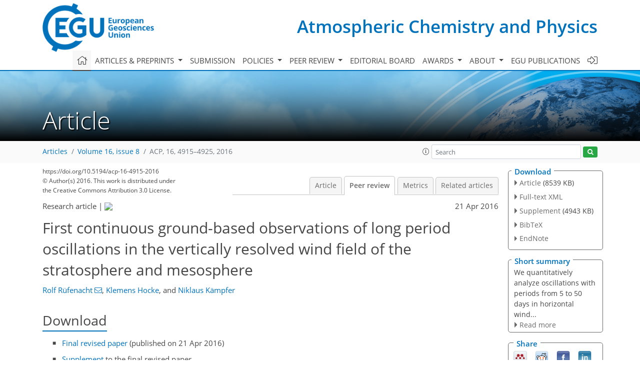

--- FILE ---
content_type: text/html
request_url: https://acp.copernicus.org/articles/16/4915/2016/acp-16-4915-2016-discussion.html
body_size: 28760
content:
<!DOCTYPE html PUBLIC "-//W3C//DTD XHTML 1.0 Transitional//EN" "http://www.w3.org/TR/xhtml1/DTD/xhtml1-transitional.dtd">
<!--[if lt IE 7]>      <html xmlns="https://www.w3.org/1999/xhtml" xml:lang="en" lang="en" class="no-js lt-ie9 lt-ie8 lt-ie7 co-ui"> <![endif]-->
											<!--[if IE 7]>         <html  xmlns="https://www.w3.org/1999/xhtml" xml:lang="en" lang="en" class="no-js lt-ie9 lt-ie8 co-ui"> <![endif]-->
											<!--[if IE 8]>         <html xmlns="https://www.w3.org/1999/xhtml" xml:lang="en" lang="en" class="no-js lt-ie9 co-ui"> <![endif]-->
											<!--[if gt IE 8]><!--> <html xmlns="https://www.w3.org/1999/xhtml" xml:lang="en" lang="en" class="no-js co-ui"> <!--<![endif]--> 
											<!-- remove class no-js if js is available --><head>
                                                <!-- BEGIN_HEAD -->
                                                <meta http-equiv="Content-Type" content="text/html; charset=utf-8" />
                                                <meta charset="utf-8" />
                                                <meta name="viewport" content="width=device-width, initial-scale=1" />
                                                
                                                <meta name="theme-color" content="#000000" />
                                                <meta name="application-name" content="1" />
                                                <meta name="msapplication-TileColor" content="#FFFFFF" />
                                            <link rel="preconnect" crossorigin="" href="https://contentmanager.copernicus.org/" /><link rel="icon" size="16x16" href="https://www.atmospheric-chemistry-and-physics.net/favicon_copernicus_16x16_.ico" type="image/x-icon" /><link rel="icon" size="24x24" href="https://www.atmospheric-chemistry-and-physics.net/favicon_copernicus_24x24_.ico" type="image/x-icon" /><link rel="icon" size="32x32" href="https://www.atmospheric-chemistry-and-physics.net/favicon_copernicus_32x32_.ico" type="image/x-icon" /><link rel="icon" size="48x48" href="https://www.atmospheric-chemistry-and-physics.net/favicon_copernicus_48x48_.ico" type="image/x-icon" /><link rel="icon" size="64x64" href="https://www.atmospheric-chemistry-and-physics.net/favicon_copernicus_64x64_.ico" type="image/x-icon" /><link rel="icon" size="228x228" href="https://www.atmospheric-chemistry-and-physics.net/favicon_copernicus_228x228_.png" type="image/png-icon" /><link rel="icon" size="195x195" href="https://www.atmospheric-chemistry-and-physics.net/favicon_copernicus_195x195_.png" type="image/png-icon" /><link rel="icon" size="196x196" href="https://www.atmospheric-chemistry-and-physics.net/favicon_copernicus_196x196_.png" type="image/png-icon" /><link rel="icon" size="128x128" href="https://www.atmospheric-chemistry-and-physics.net/favicon_copernicus_128x128_.png" type="image/png-icon" /><link rel="icon" size="96x96" href="https://www.atmospheric-chemistry-and-physics.net/favicon_copernicus_96x96_.png" type="image/png-icon" /><link rel="apple-touch-icon-precomposed" size="180x180" href="https://www.atmospheric-chemistry-and-physics.net/favicon_copernicus_180x180_.png" type="image/png-icon" /><link rel="apple-touch-icon-precomposed" size="120x120" href="https://www.atmospheric-chemistry-and-physics.net/favicon_copernicus_120x120_.png" type="image/png-icon" /><link rel="apple-touch-icon-precomposed" size="152x152" href="https://www.atmospheric-chemistry-and-physics.net/favicon_copernicus_152x152_.png" type="image/png-icon" /><link rel="apple-touch-icon-precomposed" size="76x76" href="https://www.atmospheric-chemistry-and-physics.net/favicon_copernicus_76x76_.png" type="image/png-icon" /><link rel="apple-touch-icon-precomposed" size="57x57" href="https://www.atmospheric-chemistry-and-physics.net/favicon_copernicus_57x57_.ico" type="image/png-icon" /><link rel="apple-touch-icon-precomposed" size="144x144" href="https://www.atmospheric-chemistry-and-physics.net/favicon_copernicus_144x144_.png" type="image/png-icon" /><script type="text/javascript" src="https://cdn.copernicus.org/libraries/mustache/2.3.0/mustache.min.js"></script><script type="text/javascript" src="https://cdn.copernicus.org/libraries/jquery/1.11.1/jquery.min.js"></script><script type="text/javascript" src="https://cdn.copernicus.org/js/copernicus.min.js"></script><script type="text/javascript" src="https://cdn.copernicus.org/apps/htmlgenerator/js/htmlgenerator-v2.js"></script><script type="text/javascript" src="https://cdn.copernicus.org/libraries/photoswipe/4.1/photoswipe.min.js"></script><script type="text/javascript" src="https://cdn.copernicus.org/libraries/photoswipe/4.1/photoswipe-ui-default.min.js"></script><link rel="stylesheet" type="text/css" media="all" href="https://cdn.copernicus.org/libraries/dszparallexer/dzsparallaxer.css" /><script type="text/javascript" src="https://cdn.copernicus.org/libraries/dszparallexer/dzsparallaxer.js"></script><link rel="stylesheet" type="text/css" media="all" id="hasBootstrap" href="https://cdn.copernicus.org/libraries/bootstrap/current/css/bootstrap.min.css" /><link rel="stylesheet" type="text/css" media="all" href="https://cdn.copernicus.org/libraries/bootstrap/current/css/bootstrap-media.min.css" /><link rel="stylesheet" type="text/css" media="all" href="https://cdn.copernicus.org/libraries/bootstrap/current/css/bootstrap-grid.min.css" /><link rel="stylesheet" type="text/css" media="all" href="https://cdn.copernicus.org/libraries/bootstrap/current/css/bootstrap-reboot.min.css" /><script type="text/javascript" src="https://cdn.copernicus.org/libraries/bootstrap/current/js/popper.js"></script><script type="text/javascript" src="https://cdn.copernicus.org/libraries/bootstrap/current/js/bootstrap.min.js"></script><link rel="preconnect" crossorigin="" href="https://cdn.copernicus.org/" /><link rel="stylesheet" type="text/css" media="all" href="https://cdn.copernicus.org/libraries/unsemantic/unsemantic.min.css" /><link rel="stylesheet" type="text/css" media="all" href="https://cdn.copernicus.org/libraries/photoswipe/4.1/photoswipe.css" /><link rel="stylesheet" type="text/css" media="all" href="https://cdn.copernicus.org/libraries/photoswipe/4.1/dark-icon-skin/dark-icon-skin.css" /><link rel="stylesheet" type="text/css" media="all" href="https://cdn.copernicus.org/css/copernicus-min.css" /><link rel="stylesheet" type="text/css" media="all" href="https://cdn.copernicus.org/css/fontawesome.css" /><link rel="stylesheet" type="text/css" media="all" href="https://cdn.copernicus.org/fonts/FontAwesome/5.11.2_and_4.7.0/css/all.font.css" /><link rel="stylesheet" type="text/css" media="projection, handheld, screen, tty, tv, print" href="https://www.atmospheric-chemistry-and-physics.net/co_cms_font_open_sans_v_15.css" /><link rel="stylesheet" type="text/css" media="projection, handheld, screen, tty, tv, print" href="https://www.atmospheric-chemistry-and-physics.net/template_one_column_base_2023_202301261343_1676458272.css" /><link rel="stylesheet" type="text/css" media="print" href="https://www.atmospheric-chemistry-and-physics.net/template_one_column_base_print_2023_1674737524.css" /><script src="https://www.atmospheric-chemistry-and-physics.net/co_common.js" type="text/javascript">
</script><script src="https://www.atmospheric-chemistry-and-physics.net/co_auth_check.js" type="text/javascript">
</script><script src="https://www.atmospheric-chemistry-and-physics.net/onload_javascript_actions.js" type="text/javascript">
</script><script src="https://www.atmospheric-chemistry-and-physics.net/template-one-column_2023_1674737530.js" type="text/javascript">
</script><!-- END_HEAD --><meta name="global_projectID" content="10" /><meta name="global_pageID" content="297" /><meta name="global_pageIdentifier" content="home" /><meta name="global_moBaseURL" content="https://meetingorganizer.copernicus.org/" /><meta name="global_projectShortcut" content="ACP" /><meta name="global_projectDomain" content="https://www.atmospheric-chemistry-and-physics.net/" />
<title>ACP - Peer review - First continuous ground-based observations of long period oscillations in the vertically resolved wind field of the stratosphere and mesosphere</title>
<meta name="data-non-mobile-optimized-message" content="" /><script id="networker">
    window.isSafari = /^((?!chrome|android).)*safari/i.test(navigator.userAgent);

    /**
     *
     */
    function createToastsFunctionality() {
        const toastsWrapper = $('<div>')
                .attr('aria-live', 'polite')
                .attr('aria-atomic', 'true')
                .addClass('toasts-notifications-wrapper');
        $('body').append(toastsWrapper);
    }

    function isOS() {
        return [
                    'iPad Simulator',
                    'iPhone Simulator',
                    'iPod Simulator',
                    'iPad',
                    'iPhone',
                    'iPod'
                ].includes(navigator.platform)
                || (navigator.userAgent.includes("Mac") && "ontouchend" in document)
    }

    /**
     *
     * @param notificationContent
     */
    function addToast(notificationContent) {
        const toast = $('<div>').addClass('toast').attr('role', 'alert').attr('aria-live', 'assertive')
                .attr('aria-atomic', 'true').attr('data-autohide', 'false');
        const toastHeader = $('<div>').addClass('toast-header');
        const toastHeaderTitle = $('<strong>').addClass('mr-auto').html(notificationContent.title);
        const toastHeaderCloseButton = $('<button>').addClass('ml-2').addClass('mb-1').addClass('close').attr('type', 'button')
                .attr('data-dismiss', 'toast');
        const toastHeaderCloseIcon = $('<span>').attr('aria-hidden', 'true').html('&times;');

        let url = '';
        if (notificationContent.hasOwnProperty('url')) {
            url = notificationContent.url;
        } else {
            url = 'https://networker.copernicus.org/my-network';
        }
        const toastBody = $('<div>').addClass('toast-body').html('<a target="_blank" href="' + url + '">' + notificationContent.text + '</a>');
        $(toastHeaderCloseButton).append(toastHeaderCloseIcon);
        $(toastHeader).append(toastHeaderTitle);
        $(toastHeader).append(toastHeaderCloseButton);
        $(toast).append(toastHeader);
        $(toast).append(toastBody);

        $('.toasts-notifications-wrapper').append(toast);

        $('.toast').toast('show');
    }

    function coNetworker_sendUsersLocation(location, userHash, publicLabel, projectID, application) {

        if (templateHasBootstrap()) {
            createToastsFunctionality();
        }

        userHash = userHash || 'null';
        location = location || 'c_content_manager::getProjectTemplateMobileOpt';
        publicLabel = publicLabel || '';

        if (publicLabel === ''){
            publicLabel = location;
        }

        if (userHash !== null && userHash.length > 5) {
            try {
                if(typeof window.ws === 'undefined' || window.ws === null || !window.ws) {
                    window.ws = new WebSocket('wss://websockets.copernicus.org:8080');
                } else {
                    window.ws.close(1000);
                    window.ws = new WebSocket('wss://websockets.copernicus.org:8080');
                }
                const data = {
                    'type': 'status',
                    'action': 'start',
                    'data': {
                        'userIdentifier': userHash,
                        'projectID': projectID,
                        'coApp': application,
                        'location': location,
                        'publicLabel': publicLabel
                    }
                };
                if (window.ws === 1) {
                    window.ws.send(JSON.stringify(data));
                } else {
                    window.ws.onopen = function (msg) {
                        window.ws.send(JSON.stringify(data));
                        dispatchEvent(new CustomEvent('loadCommonNetworker'));
                    };

                    window.ws.onmessage = function (event) {
                        try {
                            const data = JSON.parse(event.data);

                            switch (data.type) {
                                case 'notification':
                                    const pushNotificationData = data.data;
                                    if (pushNotificationData.hasOwnProperty('user') && pushNotificationData.user.length > 5 && pushNotificationData.user === userHash) {
                                        window.showPushNotification(pushNotificationData);
                                    }
                                    break;
                            }
                        } catch (e) {
                            console.log(e);
                        }
                    }
                }
            } catch (e) {
                console.error(e);
            }

        }
    }

    window.showPushNotification = function (notificationContent) {
        showMessage(notificationContent);

        function showMessage(notificationContent){
            if (templateHasBootstrap()) {
                showBootstrapModal(notificationContent);
            }
        }

        function showBootstrapModal(notificationContent) {
            const randomId = getRandomInt(100,999);
            let modal = $('<div>').addClass('modal').attr('id', 'modal-notification' + randomId);
            let modalDialog = $('<div>').addClass('modal-dialog');
            let modalContent = $('<div>').addClass('modal-content');
            let modalBody = $('<div>').addClass('modal-body');
            let message = $('<div>').addClass('modal-push-message').html('<h3 class="mb-3">' + notificationContent.title + '</h3><p>' + notificationContent.text + '</p>');
            let buttonsWrapper = $('<div>').addClass('row');
            let buttonsWrapperCol = $('<div>').addClass('col-12').addClass('text-right');
            let buttonCancel = $('<button>').addClass('btn').addClass('btn-danger').addClass('mr-2').html('Cancel')
            let buttonSuccess = $('<button>').addClass('btn').addClass('btn-success').html('OK')

            $(buttonsWrapper).append(buttonsWrapperCol);
            $(buttonsWrapperCol).append(buttonCancel);
            $(buttonsWrapperCol).append(buttonSuccess);
            $(modalBody).append(message).append(buttonsWrapper);
            $(modalContent).append(modalBody);
            $(modalDialog).append(modalContent);
            $(modal).append(modalDialog);

            $(buttonCancel).on('click', (event) => {
                event.preventDefault();
                event.stopPropagation();
                event.stopImmediatePropagation();
                $(modal).modal('hide');
            });

            $(buttonSuccess).on('click', (event) => {
                event.preventDefault();
                event.stopPropagation();
                event.stopImmediatePropagation();
                $(modal).modal('hide');
                handleOnclickNotification(notificationContent);
            });
            $(modal).modal('show');

            setTimeout(() => {
                dispatchEvent(new CustomEvent('modalLoaded', {'detail': 'modal-notification' + randomId}));
            }, 1000);
        }

        window.addEventListener('modalLoaded', function (event) {
            setTimeout(() => {
                $('#' + event.detail).modal('hide');
            }, 9000);
        });

        function handleOnclickNotification(notificationContent) {
            if (notificationContent.hasOwnProperty('withConnect') && notificationContent.withConnect.length > 0) {
                acceptContactRequest(notificationContent);
            }

            if (notificationContent.hasOwnProperty('url')) {
                if (window.isSafari && isOS()) {
                    window.location.href = notificationContent.url;
                } else {
                    window.open(notificationContent.url, '_blank').focus();
                }
            } else {
                if (window.isSafari && isOS()) {
                    window.open('https://networker.copernicus.org/my-network', '_blank');
                } else {
                    window.open('https://networker.copernicus.org/my-network', '_blank').focus();
                }
            }
        }

        /**
         *
         * @param notificationContent
         */
        function acceptContactRequest(notificationContent) {
            const formData = new FormData();
            formData.append('r', notificationContent.userFrom);
            formData.append('a', 'a');

            $.ajax({
                url: 'https://networker.copernicus.org/handle-request-job',
                type: 'POST',
                data: formData,
                processData: false,
                contentType: false,
                xhrFields: {
                    withCredentials: true
                },
                beforeSend: function () {
                    $('.splash').fadeIn();
                    $('.lightbox').fadeIn();
                }
            })
                    .done(function (dataResponse) {
                        const data = JSON.parse(dataResponse);
                        let text = 'Please consider joining the text chat now.';
                        window.sendPushNotification({
                            title: window.userDataCommonNetworker.name + ' aims to chat with you.',
                            text: text,
                            user: data.message.userIdentifier,
                            url: notificationContent.url
                        });
                        $('.splash').fadeOut();
                        $('.lightbox').fadeOut();
                    })
                    .fail(function (error) {
                        $('.splash').fadeOut();
                        $('.lightbox').fadeOut();
                    });
        }
    }


    function templateHasBootstrap() {
        const bootstrap = document.getElementById('hasBootstrap');
        return bootstrap !== null && typeof bootstrap !== 'undefined';
    }

        coNetworker_sendUsersLocation();
    dispatchEvent(new CustomEvent('loadCommonNetworker'));

    function getRandomInt(min, max) {
        min = Math.ceil(min);
        max = Math.floor(max);
        return Math.floor(Math.random() * (max - min + 1)) + min;
    }
</script>

		<link rel="stylesheet" type="text/css" href="https://cdn.copernicus.org/libraries/photoswipe/4.1/dark-icon-skin/dark-icon-skin.css">
    <base href="/">

<link rel="stylesheet" type="text/css" href="https://cdn.copernicus.org/libraries/unsemantic/unsemantic.min.css">
<link rel="stylesheet" type="text/css" href="https://cdn.copernicus.org/libraries/jquery/1.11.1/ui/jquery-ui.min.css">
<link rel="stylesheet" type="text/css" href="https://cdn.copernicus.org/libraries/jquery/1.11.1/ui/jquery-ui-slider-pips.css">
<link rel="stylesheet" type="text/css" href="https://cdn.copernicus.org/libraries/photoswipe/4.1/photoswipe.css">
<link rel="stylesheet" type="text/css" href="https://cdn.copernicus.org/apps/htmlgenerator/css/htmlgenerator.css?v=1">
<meta name="citation_fulltext_world_readable" content="">
<meta name="citation_publisher" content="Copernicus GmbH"/>
<meta name="citation_title" content="First continuous ground-based observations of long period oscillations in the vertically resolved wind field of the stratosphere and mesosphere"/>
<meta name="citation_abstract" content="&lt;p&gt;&lt;strong class=&quot;journal-contentHeaderColor&quot;&gt;Abstract.&lt;/strong&gt; Direct measurements of middle-atmospheric wind oscillations with periods between 5 and 50 days in the altitude range between mid-stratosphere (5 hPa) and upper mesosphere (0.02 hPa) have been made using a novel ground-based Doppler wind radiometer. The oscillations were not inferred from tracer measurements, as the radiometer offers the unique capability of near-continuous horizontal wind profile measurements. Observations from four campaigns at high, middle and low latitudes with an average duration of 10 months have been analyzed. The dominant oscillation has mostly been found to lie in the extra-long period range (20–50 days), while the well-known atmospheric normal modes around 5, 10 and 16 days have also been observed. Comparisons of our results with ECMWF operational analysis data revealed remarkably good agreement below 0.3 hPa but discrepancies above.&lt;/p&gt;"/>
    <meta name="citation_publication_date" content="2016/04/21"/>
    <meta name="citation_online_date" content="2016/04/21"/>
<meta name="citation_journal_title" content="Atmospheric Chemistry and Physics"/>
    <meta name="citation_volume" content="16"/>
    <meta name="citation_issue" content="8"/>
    <meta name="citation_issn" content="1680-7316"/>
<meta name="citation_doi" content="https://doi.org/10.5194/acp-16-4915-2016"/>
<meta name="citation_firstpage" content="4915"/>
<meta name="citation_lastpage" content="4925"/>
    <meta name="citation_author" content="Rüfenacht, Rolf"/>
        <meta name="citation_author_institution" content="Institute of Applied Physics, University of Bern, Bern, Switzerland"/>
        <meta name="citation_author_orcid" content="0000-0002-0651-8893">
    <meta name="citation_author" content="Hocke, Klemens"/>
        <meta name="citation_author_institution" content="Institute of Applied Physics, University of Bern, Bern, Switzerland"/>
        <meta name="citation_author_orcid" content="0000-0003-2178-9920">
    <meta name="citation_author" content="Kämpfer, Niklaus"/>
        <meta name="citation_author_institution" content="Institute of Applied Physics, University of Bern, Bern, Switzerland"/>

    <meta name="citation_reference" content="Alexander, S. P. and Shepherd, M. G.: Planetary wave activity in the polar lower stratosphere, Atmos. Chem. Phys., 10, 707–718, https://doi.org/10.5194/acp-10-707-2010, 2010.">
    <meta name="citation_reference" content="Allan, D.: Statistics of atomic frequency standards, P. IEEE, 54, 221–230, https://doi.org/10.1109/PROC.1966.4634, 1966.">
    <meta name="citation_reference" content="Araújo, L. R., Lima, L. M., Batista, P. P., Clemesha, B. R., and Takahashi, H.: Planetary wave seasonality from meteor wind measurements at 7.4° S and 22.7° S, Ann. Geophys., 32, 519–531, https://doi.org/10.5194/angeo-32-519-2014, 2014.">
    <meta name="citation_reference" content="Baldwin, M. P., Stephenson, D. B., Thompson, D. W. J., Dunkerton, T. J., Charlton, A. J., and O'Neill, A.: Stratospheric memory and skill of extended-range weather forecasts, Science, 301, 636–640, https://doi.org/10.1126/science.1087143, 2003a.">
    <meta name="citation_reference" content="Baldwin, M. P., Thompson, D. W. J., Shuckburgh, E. F., Norton, W. A., and Gillett, N. P.: Weather from the stratosphere?, Science, 301, 317–319, https://doi.org/10.1126/science.1085688, 2003b.">
    <meta name="citation_reference" content="Baumgarten, G.: Doppler Rayleigh/Mie/Raman lidar for wind and temperature measurements in the middle atmosphere up to 80 km, Atmos. Meas. Tech., 3, 1509–1518, https://doi.org/10.5194/amt-3-1509-2010, 2010.">
    <meta name="citation_reference" content="Blanc, E., Charlton-Perez, A., Keckhut, P., Evers, L., Heinrich, P., Le Pichon, A., and Hauchecorne, A.: The ARISE project: dynamics of the atmosphere and climat, Our Common Future Under Climate Change, International Scientific Coference, available at: https://hal-insu.archives-ouvertes.fr/insu-01183228 (last access: 20 February 2016), poster, 2015.">
    <meta name="citation_reference" content="Brasseur, B. H. and Solomon, S.: Aeronomy of the Middle Atmosphere, Springer, 3rd Edn., 2005.">
    <meta name="citation_reference" content="Charlton, A. J., O'Neill, A., Lahoz, W. A., and Massacand, A. C.: Sensitivity of tropospheric forecasts to stratospheric initial conditions, Q. J. Roy. Meteor. Soc., 130, 1771–1792, https://doi.org/10.1256/qj.03.167, 2004.">
    <meta name="citation_reference" content="Day, K. A., Hibbins, R. E., and Mitchell, N. J.: Aura MLS observations of the westward-propagating s = 1, 16-day planetary wave in the stratosphere, mesosphere and lower thermosphere, Atmos. Chem. Phys., 11, 4149–4161, https://doi.org/10.5194/acp-11-4149-2011, 2011.">
    <meta name="citation_reference" content="Day, K. A., Taylor, M. J., and Mitchell, N. J.: Mean winds, temperatures and the 16- and 5-day planetary waves in the mesosphere and lower thermosphere over Bear Lake Observatory (42° N, 111° W), Atmos. Chem. Phys., 12, 1571–1585, https://doi.org/10.5194/acp-12-1571-2012, 2012.">
    <meta name="citation_reference" content="Dee, D. P., Uppala, S. M., Simmons, A. J., Berrisford, P., Poli, P., Kobayashi, S., Andrae, U., Balmaseda, M. A., Balsamo, G., Bauer, P., Bechtold, P., Beljaars, A. C. M., van de Berg, L., Bidlot, J., Bormann, N., Delsol, C., Dragani, R., Fuentes, M., Geer, A. J., Haimberger, L., Healy, S. B., Hersbach, H., Hólm, E. V., Isaksen, L., Kållberg, P., Köhler, M., Matricardi, M., McNally, A. P., Monge-Sanz, B. M., Morcrette, J.-J., Park, B.-K., Peubey, C., de Rosnay, P., Tavolato, C., Thépaut, J.-N., and Vitart, F.: The ERA-Interim reanalysis: configuration and performance of the data assimilation system, Q. J. Roy. Meteor. Soc., 137, 553–597, https://doi.org/10.1002/qj.828, 2011.">
    <meta name="citation_reference" content="Dragani, R. and McNally, A. P.: Operational assimilation of ozone-sensitive infrared radiances at ECMWF, Q. J. Roy. Meteor. Soc., 139, 2068–2080, https://doi.org/10.1002/qj.2106, 2013.">
    <meta name="citation_reference" content="ECMWF: available at: http://www.ecmwf.int/en/forecasts/documentation-and-support/changes-ecmwf-model, last access: 15 June 2015.">
    <meta name="citation_reference" content="ECMWF: https://software.ecmwf.int/wiki/display/IFS/Official+IFS+Documentation, last access: 15 February 2016.">
    <meta name="citation_reference" content="Engelen, R. J. and Bauer, P.: The use of variable CO2 in the data assimilation of AIRS and IASI radiances, Q. J. Roy. Meteor. Soc., 140, 958–965, https://doi.org/10.1002/qj.919, 2014.">
    <meta name="citation_reference" content="Eriksson, P., Jimenez, C., and Buehler, S.: Qpack, a general tool for instrument simulation and retrieval work, J. Quant. Spectrosc. Ra., 91, 47–64, https://doi.org/10.1016/j.jqsrt.2004.05.050, 2005.">
    <meta name="citation_reference" content="Eriksson, P., Buehler, S., Davis, C., Emde, C., and Lemke, O.: ARTS, the atmospheric radiative transfer simulator, version 2, J. Quant. Spectrosc. Ra., 112, 1551–1558, https://doi.org/10.1016/j.jqsrt.2011.03.001, 2011.">
    <meta name="citation_reference" content="Fedulina, I. N., Pogoreltsev, A. I., and Vaughan, G.: Seasonal, interannual and short-term variability of planetary waves in Met Office stratospheric assimilated fields, Q. J. Roy. Meteor. Soc., 130, 2445–2458, https://doi.org/10.1256/qj.02.200, 2004.">
    <meta name="citation_reference" content="Guharay, A., Batista, P., Clemesha, B., and Buriti, R.: Observations of the intraseasonal oscillations over two Brazilian low latitude stations: a comparative study , J. Atmos. Sol.-Terr. Phy., 120, 62–69, https://doi.org/10.1016/j.jastp.2014.08.016, 2014.">
    <meta name="citation_reference" content="Hardiman, S. C., Butchart, N., Charlton-Perez, A. J., Shaw, T. A., Akiyoshi, H., Baumgaertner, A., Bekki, S., Braesicke, P., Chipperfield, M., Dameris, M., Garcia, R. R., Michou, M., Pawson, S., Rozanov, E., and Shibata, K.: Improved predictability of the troposphere using stratospheric final warmings, J. Geophys. Res.-Atmos., 116, D18113, https://doi.org/10.1029/2011JD015914, 2011.">
    <meta name="citation_reference" content="Harris, F. J.: On the use of windows for harmonic analysis with the discrete Fourier transform, P. IEEE, 66, 51–83, https://doi.org/10.1109/PROC.1978.10837, 1978.">
    <meta name="citation_reference" content="Hildebrand, J., Baumgarten, G., Fiedler, J., Hoppe, U.-P., Kaifler, B., Lübken, F.-J., and Williams, B. P.: Combined wind measurements by two different lidar instruments in the Arctic middle atmosphere, Atmos. Meas. Tech., 5, 2433–2445, https://doi.org/10.5194/amt-5-2433-2012, 2012.">
    <meta name="citation_reference" content="Hirota, I. and Hirooka, T.: Normal Mode Rossby Waves Observed in the Upper Stratosphere. Part I: First Symmetric Modes of Zonal Wavenumbers 1 and 2, J. Atmos. Sci., 41, 1253–1267, https://doi.org/10.1175/1520-0469(1984)041&amp;lt;1253:NMRWOI&amp;gt;2.0.CO;2, 1984.">
    <meta name="citation_reference" content="Hirooka, T. and Hirota, I.: Normal Mode Rossby Waves Observed in the Upper Stratosphere. Part II: Second Antisymmetric and Symmetric Modes of Zonal Wavenumbers 1 and 2, J. Atmos. Sci., 42, 536–548, https://doi.org/10.1175/1520-0469(1985)042&amp;lt;0536:NMRWOI&amp;gt;2.0.CO;2, 1985.">
    <meta name="citation_reference" content="Hocke, K.: Phase estimation with the Lomb–Scargle periodogram method, Ann. Geophys., 16, 356–358, 1998.">
    <meta name="citation_reference" content="Hocke, K., Studer, S., Martius, O., Scheiben, D., and Kämpfer, N.: A 20-day period standing oscillation in the northern winter stratosphere, Ann. Geophys., 31, 755–764, https://doi.org/10.5194/angeo-31-755-2013, 2013.">
    <meta name="citation_reference" content="Huang, K. M., Liu, A. Z., Zhang, S. D., Yi, F., Huang, C. M., Gan, Q., Gong, Y., Zhang, Y. H., and Wang, R.: Observational evidence of quasi-27-day oscillation propagating from the lower atmosphere to the mesosphere over 20° N, Ann. Geophys., 33, 1321–1330, https://doi.org/10.5194/angeo-33-1321-2015, 2015.">
    <meta name="citation_reference" content="Keckhut, P.: Mid-latitude summer response of the middle atmosphere to short-term solar UV changes, Ann. Geophys., 13, 641–647, https://doi.org/10.1007/s00585-995-0641-7, 1995.">
    <meta name="citation_reference" content="Koshyk, J. N., Boville, B. A., Hamilton, K., Manzini, E., and Shibata, K.: Kinetic energy spectrum of horizontal motions in middle-atmosphere models, J. Geophys. Res.-Atmos., 104, 27177–27190, https://doi.org/10.1029/1999JD900814, 1999.">
    <meta name="citation_reference" content="Le Pichon, A., Assink, J. D., Heinrich, P., Blanc, E., Charlton-Perez, A., Lee, C. F., Keckhut, P., Hauchecorne, A., Rüfenacht, R., Kämpfer, N., Drob, D. P., Smets, P. S. M., Evers, L. G., Ceranna, L., Pilger, C., Ross, O., and Claud, C.: Comparison of co-located independent ground-based middle-atmospheric wind and temperature measurements with numerical weather prediction models, J. Geophys. Res.-Atmos., 120, 8318–8331, https://doi.org/10.1002/2015JD023273, 2015.">
    <meta name="citation_reference" content="Lomb, N. R.: Least-squares frequency analysis of unequally spaced data, Astrophys. Space Sci., 39, 447–462, https://doi.org/10.1007/BF00648343, 1976.">
    <meta name="citation_reference" content="Luo, Y., Manson, A. H., Meek, C. E., Thayaparan, T., MacDougall, J., and Hocking, W. K.: Extra long period (20–40 day) oscillations in the mesospheric and lower thermospheric winds: observations in Canada, Europe and Japan, and considerations of possible solar influences, J. Atmos. Sol.-Terr. Phy., 63, 835–852, https://doi.org/10.1016/S1364-6826(00)00206-6, 2001.">
    <meta name="citation_reference" content="Luo, Y., Manson, A. H., Meek, C. E., Thayaparan, T., MacDougall, J., and Hocking, W. K.: The 16-day wave in the mesosphere and lower thermosphere: simultaneous observations at Saskatoon (52° N, 107° W) and London (43° N, 81° W), Canada, J. Atmos. Sol.-Terr. Phy., 64, 1287–1307, https://doi.org/10.1016/S1364-6826(02)00042-1, 2002.">
    <meta name="citation_reference" content="McIntyre, M. E. and Palmer, T. N.: Breaking planetary waves in the stratosphere, Nature, 305, 593–600, https://doi.org/10.1038/305593a0, 1983.">
    <meta name="citation_reference" content="Müllemann, A. and Lübken, F.-J.: Horizontal winds in the mesosphere at high latitudes, coupling processes in the MLT region, Adv. Space Res., 35, 1890–1894, https://doi.org/10.1016/j.asr.2004.11.014, 2005.">
    <meta name="citation_reference" content="National Research Council: United States Space Science Program: Report to COSPAR, Ninth Meeting, National Academy of Sciences, 1966.">
    <meta name="citation_reference" content="Orr, A., Bechtold, P., Scinocca, J., Ern, M., and Janiskova, M.: Improved middle atmosphere climate and forecasts in the ECMWF model through a nonorographic gravity wave drag parameterization, J. Climate, 23, 5905–5926, https://doi.org/10.1175/2010JCLI3490.1, 2010.">
    <meta name="citation_reference" content="Press, W. H., Teukolsky, S. A., Vetterling, W. T., and Flannery, B. P.: Numerical Recipes in Fortran 77: The Art of Scientific Computing, 2nd Edn., Cambridge University Press, New York, NY, USA, 2001.">
    <meta name="citation_reference" content="Rienecker, M. M., Suarez, M. J., Gelaro, R., Todling, R., Bacmeister, J., Liu, E., Bosilovich, M. G., Schubert, S. D., Takacs, L., Kim, G.-K., Bloom, S., Chen, J., Collins, D., Conaty, A., da Silva, A., Gu, W., Joiner, J., Koster, R. D., Lucchesi, R., Molod, A., Owens, T., Pawson, S., Pegion, P., Redder, C. R., Reichle, R., Robertson, F. R., Ruddick, A. G., Sienkiewicz, M., and Woollen, J.: MERRA: NASA's Modern-Era Retrospective Analysis for Research and Applications, J. Climate, 24, 3624–3648, https://doi.org/10.1175/JCLI-D-11-00015.1, 2011.">
    <meta name="citation_reference" content="Rodgers, C. D.: Inverse Methods for Atmospheric Sounding: Theory and Practice, Vol. 2 of Series on Atmospheric, Oceanic and Planetary Physics, World Scientific, Singapore, reprint 2008, 2000.">
    <meta name="citation_reference" content="Rüfenacht, R., Kämpfer, N., and Murk, A.: First middle-atmospheric zonal wind profile measurements with a new ground-based microwave Doppler-spectro-radiometer, Atmos. Meas. Tech., 5, 2647–2659, https://doi.org/10.5194/amt-5-2647-2012, 2012.">
    <meta name="citation_reference" content="Rüfenacht, R., Murk, A., Kämpfer, N., Eriksson, P., and Buehler, S. A.: Middle-atmospheric zonal and meridional wind profiles from polar, tropical and midlatitudes with the ground-based microwave Doppler wind radiometer WIRA, Atmos. Meas. Tech., 7, 4491–4505, https://doi.org/10.5194/amt-7-4491-2014, 2014.">
    <meta name="citation_reference" content="Salby, M. L.: Rossby normal modes in nonuniform background configurations. Part I: Simple fields, J. Atmos. Sci., 38, 1803–1826, https://doi.org/10.1175/1520-0469(1981)038&amp;lt;1803:RNMINB&amp;gt;2.0.CO;2, 1981a.">
    <meta name="citation_reference" content="Salby, M. L.: Rossby normal modes in nonuniform background configurations. Part II. Equinox and solstice conditions, J. Atmos. Sci., 38, 1827–1840, https://doi.org/10.1175/1520-0469(1981)038&amp;lt;1827:RNMINB&amp;gt;2.0.CO;2, 1981b.">
    <meta name="citation_reference" content="Scargle, J. D.: Studies in astronomical time-series analysis. II. Statistical aspects of spectral-analysis of unevenly spaced data, Astrophys, J., 263, 835–853, https://doi.org/10.1086/160554, 1982.">
    <meta name="citation_reference" content="Scheiben, D., Tschanz, B., Hocke, K., Kämpfer, N., Ka, S., and Oh, J. J.: The quasi 16-day wave in mesospheric water vapor during boreal winter 2011/2012, Atmos. Chem. Phys., 14, 6511–6522, https://doi.org/10.5194/acp-14-6511-2014, 2014.">
    <meta name="citation_reference" content="Shepherd, T. G., Koshyk, J. N., and Ngan, K.: On the nature of large-scale mixing in the stratosphere and mesosphere, J. Geophys. Res.-Atmos., 105, 12433–12446, https://doi.org/10.1029/2000JD900133, 2000.">
    <meta name="citation_reference" content="Sigmond, M., Scinocca, J. F., Kharin, V. V., and Shepherd, T. G.: Enhanced seasonal forecast skill following stratospheric sudden warmings, Nat. Geosci., 6, 98–102, https://doi.org/10.1038/NGEO1698, 2013.">
    <meta name="citation_reference" content="Studer, S., Hocke, K., and Kämpfer, N.: Intraseasonal oscillations of stratospheric ozone above Switzerland, J. Atmos. Sol.-Terr. Phy., 74, 189–198, https://doi.org/10.1016/j.jastp.2011.10.020, 2012.">
    <meta name="citation_reference" content="Williams, C. R. and Avery, S. K.: Analysis of long-period waves using the mesosphere-stratosphere-troposphere radar at Poker Flat, Alaska, J. Geophys. Res.-Atmos., 97, 20855–20861, https://doi.org/10.1038/305593a0, 1992.">
    <meta name="citation_pdf_url" content="https://acp.copernicus.org/articles/16/4915/2016/acp-16-4915-2016.pdf"/>
<meta name="citation_xml_url" content="https://acp.copernicus.org/articles/16/4915/2016/acp-16-4915-2016.xml"/>
    <meta name="fulltext_pdf" content="https://acp.copernicus.org/articles/16/4915/2016/acp-16-4915-2016.pdf"/>
<meta name="citation_language" content="English"/>
<meta name="libraryUrl" content="https://acp.copernicus.org/articles/"/>






<link rel="icon" href="https://www.atmospheric-chemistry-and-physics.net/favicon.ico" type="image/x-icon"/>






    <script type="text/javascript" src="https://cdn.copernicus.org/libraries/jquery/1.11.1/ui/jquery-ui.min.js"></script>
<script type="text/javascript" src="https://cdn.copernicus.org/libraries/jquery/1.11.1/ui/jquery-ui-slider-pips.js"></script>
<script type="text/javascript" src="https://cdn.copernicus.org/libraries/jquery/1.11.1/ui/template_jquery-ui-touch.min.js"></script>
<script type="text/javascript" src="https://cdn.copernicus.org/js/respond.js"></script>
<script type="text/javascript" src="https://cdn.copernicus.org/libraries/highstock/2.0.4/highstock.js"></script>
<script type="text/javascript" src="https://cdn.copernicus.org/apps/htmlgenerator/js/CoPublisher.js"></script>
<script type="text/x-mathjax-config">
MathJax.Hub.Config({
"HTML-CSS": { fonts: ["TeX"] ,linebreaks: { automatic: true, width: "90% container" } }
});
</script>
<script type="text/javascript" async  src="https://cdnjs.cloudflare.com/ajax/libs/mathjax/2.7.5/MathJax.js?config=MML_HTMLorMML-full"></script>

<script type="text/javascript" src="https://cdn.copernicus.org/libraries/photoswipe/4.1/photoswipe-ui-default.min.js"></script>
<script type="text/javascript" src="https://cdn.copernicus.org/libraries/photoswipe/4.1/photoswipe.min.js"></script>


		<script type="text/javascript">
			/* <![CDATA[ */
			 
			/* ]]> */
		</script>

		<style type="text/css">
			.top_menu { margin-right: 0!important; }
			
		</style>
	</head><body><header id="printheader" class="d-none d-print-block container">

    <img src="https://www.atmospheric-chemistry-and-physics.net/graphic_egu_claim_logo_blue.png" alt="" style="width: 508px; height: 223px;" />

</header>

<header class="d-print-none mb-n3 version-2023">

    <div class="container">

        <div class="row no-gutters mr-0 ml-0 align-items-center header-wrapper mb-lg-3">

            <div class="col-auto pr-3">

                <div class="layout__moodboard-logo-year-container">

                    <a class="layout__moodboard-logo-link" target="_blank" href="http://www.egu.eu">

                    <div class="layout__moodboard-logo">

                        <img src="https://www.atmospheric-chemistry-and-physics.net/graphic_egu_claim_logo_blue.png" alt="" style="width: 508px; height: 223px;" />

                    </div>

                    </a>

                </div>

            </div>

            <div class="d-none d-lg-block col text-md-right layout__title-desktop">

                <div class="layout__m-location-and-time">

                    <a class="moodboard-title-link" href="https://www.atmospheric-chemistry-and-physics.net/">

                    Atmospheric Chemistry and Physics

                    </a>

                </div>

            </div>

            <div class="d-none d-md-block d-lg-none col text-md-right layout__title-tablet">

                <div class="layout__m-location-and-time">

                    <a class="moodboard-title-link" href="https://www.atmospheric-chemistry-and-physics.net/">

                    Atmospheric Chemistry and Physics

                    </a>

                </div>

            </div>

            <div class="col layout__m-location-and-time-mobile d-md-none text-center layout__title-mobile">

                <a class="moodboard-title-link" href="https://www.atmospheric-chemistry-and-physics.net/">

                ACP

                </a>

            </div>

            <!-- End Logo -->

            <div class="col-auto text-right">

                <button class="navbar-toggler light mx-auto mr-sm-0" type="button" data-toggle="collapse" data-target="#navbar_menu" aria-controls="navbar_menu" aria-expanded="false" aria-label="Toggle navigation">

                    <span class="navbar-toggler-icon light"></span>

                </button>

            </div>

            <!-- Topbar -->

            <div class="topbar d-print-none">

                <!-- <iframe
				frameborder="0"
				id="co_auth_check_authiframecontainer"
				style="width: 179px; height: 57px; margin: 0; margin-bottom: 5px; margin-left: 10px; margin-top: -15px; padding: 0; border: none; overflow: hidden; background-color: transparent; display: none;"
				src=""></iframe> -->

            </div>

            <!-- End Topbar -->

        </div>

    </div>

    <div class="banner-navigation-breadcrumbs-wrapper">

        <div id="navigation">

            <nav class="container navbar navbar-expand-lg navbar-light"><!-- Logo -->

                <div class="collapse navbar-collapse CMSCONTAINER" id="navbar_menu">

                <div id="cmsbox_126167" class="cmsbox navbar-collapse"><button style="display: none;" class="navbar-toggler navigation-extended-toggle-button" type="button" data-toggle="collapse" data-target="#navbar_menu" aria-controls="navbarSupportedContent" aria-expanded="false" aria-label="Toggle navigation">
    <span class="navbar-toggler-icon"></span>
</button>
<div class="navbar-collapse CMSCONTAINER collapse show" id="navbarSupportedContent">
            <ul class="navbar-nav mr-auto no-styling">
                    <li class="nav-item  ">
                        <a target="_parent" class="nav-link active "  href="https://www.atmospheric-chemistry-and-physics.net/home.html"><i class='fal fa-home fa-lg' title='Home'></i></a>
                </li>
                    <li class="nav-item  megamenu ">
                        <a target="_self" class="nav-link dropdown-toggle  "  href="#" id="navbarDropdown10845" role="button" data-toggle="dropdown" aria-haspopup="true" aria-expanded="false">Articles & preprints
                            <span class="caret"></span></a>
                        <div class="dropdown-menu  level-1 " aria-labelledby="navbarDropdown10845">
                            <div class="container">
                                <div class="row">
                                <div class="col-md-12 col-lg-4 col-sm-12">
                                            <div class="dropdown-header">Recent</div>
                                        <div class="dropdown-item level-2  " style="list-style: none">
                                            <a   target="_parent" class="" href="https://acp.copernicus.org/">Recent papers</a>
                                    </div>
                                            <div class="dropdown-header">Highlights</div>
                                        <div class="dropdown-item level-2  " style="list-style: none">
                                            <a   target="_parent" class="" href="https://acp.copernicus.org/acp_letters.html">ACP Letters</a>
                                    </div>
                                        <div class="dropdown-item level-2  " style="list-style: none">
                                            <a   target="_parent" class="" href="https://acp.copernicus.org/editors_choice.html">Editor's choice</a>
                                    </div>
                                        <div class="dropdown-item level-2  " style="list-style: none">
                                            <a   target="_parent" class="" href="https://acp.copernicus.org/opinion.html">Opinions</a>
                                    </div>
                                            <div class="dropdown-header">Regular articles</div>
                                        <div class="dropdown-item level-2  " style="list-style: none">
                                            <a   target="_parent" class="" href="https://acp.copernicus.org/research_article.html">Research articles</a>
                                    </div>
                                        <div class="dropdown-item level-2  " style="list-style: none">
                                            <a   target="_parent" class="" href="https://acp.copernicus.org/review_article.html">Review articles</a>
                                    </div>
                                        <div class="dropdown-item level-2  " style="list-style: none">
                                            <a   target="_parent" class="" href="https://acp.copernicus.org/measurement_report.html">Measurement reports</a>
                                    </div>
                                        <div class="dropdown-item level-2  " style="list-style: none">
                                            <a   target="_parent" class="" href="https://acp.copernicus.org/technical_note.html">Technical notes</a>
                                    </div>
                                            </div>
                                            <div class="col-md-12 col-lg-4 col-sm-12">
                                            <div class="dropdown-header">Special issues</div>
                                        <div class="dropdown-item level-2  " style="list-style: none">
                                            <a   target="_parent" class="" href="https://acp.copernicus.org/special_issue_overview.html">SI overview articles</a>
                                    </div>
                                        <div class="dropdown-item level-2  " style="list-style: none">
                                            <a   target="_parent" class="" href="https://acp.copernicus.org/special_issues.html">Published SIs</a>
                                    </div>
                                        <div class="dropdown-item level-2  " style="list-style: none">
                                            <a   target="_parent" class="" href="https://www.atmospheric-chemistry-and-physics.net/articles_and_preprints/scheduled_sis.html">Scheduled SIs</a>
                                    </div>
                                        <div class="dropdown-item level-2  " style="list-style: none">
                                            <a   target="_parent" class="" href="https://www.atmospheric-chemistry-and-physics.net/articles_and_preprints/how_to_apply_for_an_si.html">How to apply for an SI</a>
                                    </div>
                                            <div class="dropdown-header">Collections</div>
                                        <div class="dropdown-item level-2  " style="list-style: none">
                                            <a   target="_parent" class="" href="https://www.atmospheric-chemistry-and-physics.net/articles_and_preprints/how_to_add_an_article_to_a_collection.html">How to add an article to a collection</a>
                                    </div>
                                            <div class="dropdown-header">EGU Compilations</div>
                                        <div class="dropdown-item level-2  " style="list-style: none">
                                            <a   target="_blank" class="" href="https://egu-letters.net/">EGU Letters</a>
                                    </div>
                                        <div class="dropdown-item level-2  " style="list-style: none">
                                            <a   target="_blank" class="" href="https://encyclopedia-of-geosciences.net/">Encyclopedia of Geosciences</a>
                                    </div>
                                        <div class="dropdown-item level-2  " style="list-style: none">
                                            <a   target="_blank" class="" href="https://egusphere.net/">EGUsphere</a>
                                    </div>
                                            </div>
                                            <div class="col-md-12 col-lg-4 col-sm-12">
                                            <div class="dropdown-header">Alerts</div>
                                        <div class="dropdown-item level-2  " style="list-style: none">
                                            <a   target="_parent" class="" href="https://www.atmospheric-chemistry-and-physics.net/articles_and_preprints/subscribe_to_alerts.html">Subscribe to alerts</a>
                                    </div>
                                </div>
                                </div>
                            </div>
                        </div>
                </li>
                    <li class="nav-item  ">
                        <a target="_parent" class="nav-link  "  href="https://www.atmospheric-chemistry-and-physics.net/submission.html">Submission</a>
                </li>
                    <li class="nav-item  dropdown ">
                        <a target="_self" class="nav-link dropdown-toggle  "  href="#" id="navbarDropdown10849" role="button" data-toggle="dropdown" aria-haspopup="true" aria-expanded="false">Policies
                            <span class="caret"></span></a>
                        <div class="dropdown-menu  level-1 " aria-labelledby="navbarDropdown10849">
                            <div >
                                <div >
                                <div class="col-md-12 col-lg-12 col-sm-12">
                                        <div class="dropdown-item level-2  " style="list-style: none">
                                            <a   target="_parent" class="" href="https://www.atmospheric-chemistry-and-physics.net/policies/licence_and_copyright.html">Licence & copyright</a>
                                    </div>
                                        <div class="dropdown-item level-2  " style="list-style: none">
                                            <a   target="_parent" class="" href="https://www.atmospheric-chemistry-and-physics.net/policies/general_terms.html">General terms</a>
                                    </div>
                                        <div class="dropdown-item level-2  " style="list-style: none">
                                            <a   target="_parent" class="" href="https://www.atmospheric-chemistry-and-physics.net/policies/guidelines_for_authors.html">Guidelines for authors</a>
                                    </div>
                                        <div class="dropdown-item level-2  " style="list-style: none">
                                            <a   target="_parent" class="" href="https://www.atmospheric-chemistry-and-physics.net/policies/guidelines_for_editors.html">Guidelines for editors</a>
                                    </div>
                                        <div class="dropdown-item level-2  " style="list-style: none">
                                            <a   target="_parent" class="" href="https://www.atmospheric-chemistry-and-physics.net/policies/publication_policy.html">Publication policy</a>
                                    </div>
                                        <div class="dropdown-item level-2  " style="list-style: none">
                                            <a   target="_parent" class="" href="https://www.atmospheric-chemistry-and-physics.net/policies/ai_policy.html">AI policy</a>
                                    </div>
                                        <div class="dropdown-item level-2  " style="list-style: none">
                                            <a   target="_parent" class="" href="https://www.atmospheric-chemistry-and-physics.net/policies/data_policy.html">Data policy</a>
                                    </div>
                                        <div class="dropdown-item level-2  " style="list-style: none">
                                            <a   target="_parent" class="" href="https://www.atmospheric-chemistry-and-physics.net/policies/publication_ethics.html">Publication ethics</a>
                                    </div>
                                        <div class="dropdown-item level-2  " style="list-style: none">
                                            <a   target="_parent" class="" href="https://www.atmospheric-chemistry-and-physics.net/policies/inclusivity_in_global_research.html">Inclusivity in global research</a>
                                    </div>
                                        <div class="dropdown-item level-2  " style="list-style: none">
                                            <a   target="_parent" class="" href="https://www.atmospheric-chemistry-and-physics.net/policies/competing_interests_policy.html">Competing interests policy</a>
                                    </div>
                                        <div class="dropdown-item level-2  " style="list-style: none">
                                            <a   target="_parent" class="" href="https://www.atmospheric-chemistry-and-physics.net/policies/appeals_and_complaints.html">Appeals & complaints</a>
                                    </div>
                                        <div class="dropdown-item level-2  " style="list-style: none">
                                            <a   target="_parent" class="" href="https://www.atmospheric-chemistry-and-physics.net/policies/proofreading_guidelines.html">Proofreading guidelines</a>
                                    </div>
                                        <div class="dropdown-item level-2  " style="list-style: none">
                                            <a   target="_parent" class="" href="https://www.atmospheric-chemistry-and-physics.net/policies/obligations_for_authors.html">Obligations for authors</a>
                                    </div>
                                        <div class="dropdown-item level-2  " style="list-style: none">
                                            <a   target="_parent" class="" href="https://www.atmospheric-chemistry-and-physics.net/policies/obligations_for_editors.html">Obligations for editors</a>
                                    </div>
                                        <div class="dropdown-item level-2  " style="list-style: none">
                                            <a   target="_parent" class="" href="https://www.atmospheric-chemistry-and-physics.net/policies/obligations_for_referees.html">Obligations for referees</a>
                                    </div>
                                        <div class="dropdown-item level-2  " style="list-style: none">
                                            <a   target="_parent" class="" href="https://www.atmospheric-chemistry-and-physics.net/policies/author_name_change.html">Inclusive author name-change policy</a>
                                    </div>
                                </div>
                                </div>
                            </div>
                        </div>
                </li>
                    <li class="nav-item  dropdown ">
                        <a target="_self" class="nav-link dropdown-toggle  "  href="#" id="navbarDropdown300" role="button" data-toggle="dropdown" aria-haspopup="true" aria-expanded="false">Peer review
                            <span class="caret"></span></a>
                        <div class="dropdown-menu  level-1 " aria-labelledby="navbarDropdown300">
                            <div >
                                <div >
                                <div class="col-md-12 col-lg-12 col-sm-12">
                                        <div class="dropdown-item level-2  " style="list-style: none">
                                            <a   target="_parent" class="" href="https://www.atmospheric-chemistry-and-physics.net/peer_review/interactive_review_process.html">Interactive review process</a>
                                    </div>
                                        <div class="dropdown-item level-2  " style="list-style: none">
                                            <a   target="_parent" class="" href="https://www.atmospheric-chemistry-and-physics.net/peer_review/finding_an_editor.html">Finding an editor</a>
                                    </div>
                                        <div class="dropdown-item level-2  " style="list-style: none">
                                            <a   target="_parent" class="" href="https://www.atmospheric-chemistry-and-physics.net/peer_review/review_criteria.html">Review criteria</a>
                                    </div>
                                        <div class="dropdown-item level-2  " style="list-style: none">
                                            <a   target="_parent" class="" href="https://webforms.copernicus.org/ACP/referee-application">Become a referee</a>
                                    </div>
                                        <div class="dropdown-item level-2  " style="list-style: none">
                                            <a data-non-mobile-optimized="1"  target="_parent" class="" href="https://editor.copernicus.org/ACP/my_manuscript_overview">Manuscript tracking</a>
                                    </div>
                                        <div class="dropdown-item level-2  " style="list-style: none">
                                            <a   target="_parent" class="" href="https://www.atmospheric-chemistry-and-physics.net/peer_review/reviewer_recognition.html">Reviewer recognition</a>
                                    </div>
                                </div>
                                </div>
                            </div>
                        </div>
                </li>
                    <li class="nav-item  ">
                        <a target="_parent" class="nav-link  "  href="https://www.atmospheric-chemistry-and-physics.net/editorial_board.html">Editorial board</a>
                </li>
                    <li class="nav-item  dropdown ">
                        <a target="_self" class="nav-link dropdown-toggle  "  href="#" id="navbarDropdown29677" role="button" data-toggle="dropdown" aria-haspopup="true" aria-expanded="false">Awards
                            <span class="caret"></span></a>
                        <div class="dropdown-menu  level-1 " aria-labelledby="navbarDropdown29677">
                            <div >
                                <div >
                                <div class="col-md-12 col-lg-12 col-sm-12">
                                        <div class="dropdown-item level-2  " style="list-style: none">
                                            <a   target="_parent" class="" href="https://www.atmospheric-chemistry-and-physics.net/awards/outstanding-referee-awards.html">Outstanding referee awards</a>
                                    </div>
                                        <div class="dropdown-item level-2  " style="list-style: none">
                                            <a   target="_parent" class="" href="https://www.atmospheric-chemistry-and-physics.net/awards/outstanding-editor-award.html">Outstanding editor award</a>
                                    </div>
                                        <div class="dropdown-item level-2  " style="list-style: none">
                                            <a   target="_parent" class="" href="https://www.atmospheric-chemistry-and-physics.net/awards/paul-crutzen-publication-award.html">Paul Crutzen Publication award</a>
                                    </div>
                                </div>
                                </div>
                            </div>
                        </div>
                </li>
                    <li class="nav-item  dropdown ">
                        <a target="_self" class="nav-link dropdown-toggle  "  href="#" id="navbarDropdown6086" role="button" data-toggle="dropdown" aria-haspopup="true" aria-expanded="false">About
                            <span class="caret"></span></a>
                        <div class="dropdown-menu  level-1 " aria-labelledby="navbarDropdown6086">
                            <div >
                                <div >
                                <div class="col-md-12 col-lg-12 col-sm-12">
                                        <div class="dropdown-item level-2  " style="list-style: none">
                                            <a   target="_parent" class="" href="https://www.atmospheric-chemistry-and-physics.net/about/aims_and_scope.html">Aims & scope</a>
                                    </div>
                                        <div class="dropdown-item level-2  " style="list-style: none">
                                            <a   target="_parent" class="" href="https://www.atmospheric-chemistry-and-physics.net/about/manuscript_types.html">Manuscript types</a>
                                    </div>
                                        <div class="dropdown-item level-2  " style="list-style: none">
                                            <a   target="_parent" class="" href="https://www.atmospheric-chemistry-and-physics.net/about/article_processing_charges.html">Article processing charges</a>
                                    </div>
                                        <div class="dropdown-item level-2  " style="list-style: none">
                                            <a   target="_parent" class="" href="https://www.atmospheric-chemistry-and-physics.net/about/financial_support.html">Financial support</a>
                                    </div>
                                        <div class="dropdown-item level-2  " style="list-style: none">
                                            <a   target="_parent" class="" href="https://www.atmospheric-chemistry-and-physics.net/about/promote_your_work.html">Promote your work</a>
                                    </div>
                                        <div class="dropdown dropdown-item level-2  " style="list-style: none">
                                                <a target="_parent" class="dropdown-toggle dropdown-item  "  href="https://www.atmospheric-chemistry-and-physics.net/about/news_and_press.html" >
                                                News & press<span class="caret"></span> </a>
                                            <div class="dropdown-menu  level-2 " aria-labelledby="navbarDropdown316">
                                                <div >
                                                    <div >
                                                    <div class="col-md-12 col-lg-12 col-sm-12">
                                                            <div class="dropdown-item level-3  " style="list-style: none">
                                                                <a   target="_parent" class="" href="https://www.atmospheric-chemistry-and-physics.net/about/news_and_press/2019-11-27_thanks-to-cristina-facchini-and-rolf-sander-and-welcome-to-barbara-ervens.html">Many thanks to Cristina Facchini and Rolf Sander and welcome to Barbara Ervens as executive editor of ACP</a>
                                                        </div>
                                                            <div class="dropdown-item level-3  " style="list-style: none">
                                                                <a   target="_parent" class="" href="https://www.atmospheric-chemistry-and-physics.net/about/news_and_press/2020-08-28_first-acp-letter-published.html">First ACP Letter: The value of remote marine aerosol measurements for constraining radiative forcing uncertainty</a>
                                                        </div>
                                                            <div class="dropdown-item level-3  " style="list-style: none">
                                                                <a   target="_parent" class="" href="https://www.atmospheric-chemistry-and-physics.net/about/news_and_press/2021-01-14_atmospheric-evolution-of-emissions-from-a-boreal-forest-fire-the-formation-of-highly-functionalized-oxygen-nitrogen-and-sulfur-containing-organic-compounds.html">Atmospheric evolution of emissions from a boreal forest fire: the formation of highly functionalized oxygen-, nitrogen-, and sulfur-containing organic compounds</a>
                                                        </div>
                                                            <div class="dropdown-item level-3  " style="list-style: none">
                                                                <a   target="_parent" class="" href="https://www.atmospheric-chemistry-and-physics.net/about/news_and_press/2021-04-25_observing-the-timescales-of-aerosol-cloud-interactions-in-snapshot-satellite-images.html">Observing the timescales of aerosol–cloud interactions in snapshot satellite images</a>
                                                        </div>
                                                            <div class="dropdown-item level-3  " style="list-style: none">
                                                                <a   target="_parent" class="" href="https://www.atmospheric-chemistry-and-physics.net/about/news_and_press/2021-10-15_new-acp-letter-how-alkaline-compounds-control-atmospheric-aerosol-particle-acidity.html">New ACP Letter: How alkaline compounds control atmospheric aerosol particle acidity</a>
                                                        </div>
                                                            <div class="dropdown-item level-3  " style="list-style: none">
                                                                <a   target="_parent" class="" href="https://www.atmospheric-chemistry-and-physics.net/about/news_and_press/2021-11-16_changes-in-biomass-burning-wetland-extent-or-agriculture-drive-atmospheric-nh3-trends-in-select-african-regions.html">Changes in biomass burning, wetland extent, or agriculture drive atmospheric NH3 trends in select African regions</a>
                                                        </div>
                                                            <div class="dropdown-item level-3  " style="list-style: none">
                                                                <a   target="_parent" class="" href="https://www.atmospheric-chemistry-and-physics.net/about/news_and_press/2022-07-18_two-of-acps-founding-executive-editors-step-down.html">Two of ACP's founding executive editors step down</a>
                                                        </div>
                                                    </div>
                                                    </div>
                                                </div>
                                            </div>
                                    </div>
                                        <div class="dropdown-item level-2  " style="list-style: none">
                                            <a   target="_parent" class="" href="https://www.atmospheric-chemistry-and-physics.net/about/egu_resources.html">EGU resources</a>
                                    </div>
                                        <div class="dropdown-item level-2  " style="list-style: none">
                                            <a   target="_parent" class="" href="https://www.atmospheric-chemistry-and-physics.net/about/journal_statistics.html">Journal statistics</a>
                                    </div>
                                        <div class="dropdown-item level-2  " style="list-style: none">
                                            <a   target="_parent" class="" href="https://www.atmospheric-chemistry-and-physics.net/about/journal_metrics.html">Journal metrics</a>
                                    </div>
                                        <div class="dropdown-item level-2  " style="list-style: none">
                                            <a   target="_parent" class="" href="https://www.atmospheric-chemistry-and-physics.net/about/abstracted_and_indexed.html">Abstracted & indexed</a>
                                    </div>
                                        <div class="dropdown-item level-2  " style="list-style: none">
                                            <a   target="_parent" class="" href="https://www.atmospheric-chemistry-and-physics.net/about/article_level_metrics.html">Article level metrics</a>
                                    </div>
                                        <div class="dropdown-item level-2  " style="list-style: none">
                                            <a   target="_parent" class="" href="https://www.atmospheric-chemistry-and-physics.net/about/faqs.html">FAQs</a>
                                    </div>
                                        <div class="dropdown-item level-2  " style="list-style: none">
                                            <a   target="_parent" class="" href="https://www.atmospheric-chemistry-and-physics.net/about/contact.html">Contact</a>
                                    </div>
                                        <div class="dropdown-item level-2  " style="list-style: none">
                                            <a   target="_parent" class="" href="https://www.atmospheric-chemistry-and-physics.net/about/xml_harvesting_and_oai-pmh.html">XML harvesting & OAI-PMH</a>
                                    </div>
                                </div>
                                </div>
                            </div>
                        </div>
                </li>
                    <li class="nav-item  ">
                        <a target="_parent" class="nav-link  "  href="https://www.atmospheric-chemistry-and-physics.net/egu_publications.html">EGU publications</a>
                </li>
                    <li class="nav-item  ">
                        <a target="_blank" class="nav-link  " data-non-mobile-optimized="1" href="https://editor.copernicus.org/ACP/"><i class='fal fa-sign-in-alt fa-lg' title='Login'></i></a>
                </li>
                <!-- Topbar -->
                <li class="d-print-none d-lg-none pt-2 topbar-mobile">
                    <!-- <iframe
				frameborder="0"
				id="co_auth_check_authiframecontainer"
				style="width: 179px; height: 57px; margin: 0; margin-bottom: 5px; margin-left: 10px; margin-top: -15px; padding: 0; border: none; overflow: hidden; background-color: transparent; display: none;"
				src=""></iframe> -->
                </li>
                <!-- End Topbar -->
            </ul>
</div>
</div></div>

            </nav>

        </div>

        <section id="banner" class="banner dzsparallaxer use-loading auto-init height-is-based-on-content mode-scroll loaded dzsprx-readyall">

            <div class="divimage dzsparallaxer--target layout__moodboard-banner" data-src="" style=""></div>

            <div id="headers-content-container" class="container CMSCONTAINER">



            <div id="cmsbox_126230" class="cmsbox ">            <span class="header-small text-uppercase">&nbsp;</span>
            <h1 class="display-4 header-get-function home-header hide-md-on-version2023">
                    Article
&nbsp;
            </h1>
</div></div>

        </section>



        <div id="breadcrumbs" class="breadcrumbs">

            <div class="container">

                <div class="row align-items-center">

                    <div class="d-none d-sm-block text-nowrap pageactions"></div>

                    <!-- START_SEARCH -->

                    <!-- END_SEARCH -->

                    <!-- The template part snippet fo breadcrubs is in source code-->

                    <div class="justify-content-between col-auto col-md CMSCONTAINER" id="breadcrumbs_content_container"><div id="cmsbox_1088152" class="cmsbox "><!-- tpl: templates/get_functions/get_breadcrumbs/index -->
<!-- START_BREADCRUMBS_CONTAINER -->
<ol class="breadcrumb">
    <li class="breadcrumb-item"><a href="https://acp.copernicus.org/">Articles</a></li><li class="breadcrumb-item"><a href="https://acp.copernicus.org/articles/16/issue8.html">Volume 16, issue 8</a></li><li class="breadcrumb-item active">ACP, 16, 4915&ndash;4925, 2016</li>
</ol>
<!-- END_BREADCRUMBS_CONTAINER -->
</div></div>

                    <div class="col col-md-4 text-right page-search CMSCONTAINER" id="search_content_container"><div id="cmsbox_1088035" class="cmsbox "><!-- v1.31 -->
<!-- 1.31: added placeholder for test system sanitizing-->
<!-- 1.3: #855 -->
<!-- 1.2: #166 -->
<!-- CMS ressources/FinderBreadcrumbBox.html -->
<!-- START_SITE_SEARCH -->
<!-- Root element of PhotoSwipe. Must have class pswp. -->
<div class="pswp" tabindex="-1" role="dialog" aria-hidden="true" >

    <!-- Background of PhotoSwipe.
         It's a separate element as animating opacity is faster than rgba(). -->
    <div class="pswp__bg"></div>

    <!-- Slides wrapper with overflow:hidden. -->
    <div class="pswp__scroll-wrap">

        <!-- Container that holds slides.
            PhotoSwipe keeps only 3 of them in the DOM to save memory.
            Don't modify these 3 pswp__item elements, data is added later on. -->
        <div class="pswp__container">
            <div class="pswp__item"></div>
            <div class="pswp__item"></div>
            <div class="pswp__item"></div>
        </div>

        <!-- Default (PhotoSwipeUI_Default) interface on top of sliding area. Can be changed. -->
        <div class="pswp__ui pswp__ui--hidden">

            <div class="pswp__top-bar">

                <!--  Controls are self-explanatory. Order can be changed. -->

                <div class="pswp__counter"></div>

                <button class="pswp__button pswp__button--close" title="Close (Esc)"></button>


                <button class="pswp__button pswp__button--fs" title="Toggle fullscreen"></button>

                <!-- Preloader demo http://codepen.io/dimsemenov/pen/yyBWoR -->
                <!-- element will get class pswp__preloader--active when preloader is running -->
                <div class="pswp__preloader">
                    <div class="pswp__preloader__icn">
                        <div class="pswp__preloader__cut">
                            <div class="pswp__preloader__donut"></div>
                        </div>
                    </div>
                </div>
            </div>

            <div class="pswp__share-modal pswp__share-modal--hidden pswp__single-tap">
                <div class="pswp__share-tooltip"></div>
            </div>

            <button class="pswp__button pswp__button--arrow--left" title="Previous (arrow left)">
            </button>

            <button class="pswp__button pswp__button--arrow--right" title="Next (arrow right)">
            </button>

            <div class="pswp__caption ">
                <div class="pswp__caption__center"></div>
            </div>

        </div>

    </div>

</div>
<div class="row align-items-center no-gutters py-1" id="search-wrapper">

    <div class="col-auto pl-0 pr-1">
        <a id="templateSearchInfoBtn" role="button" tabindex="99" data-container="body" data-toggle="popover" data-placement="bottom" data-trigger="click"><span class="fal fa-info-circle"></span></a>
    </div>

    <div class="col pl-0 pr-1">
        <input type="search" placeholder="Search" name="q" class="form-control form-control-sm" id="search_query_solr"/>
    </div>
    <div class="col-auto pl-0">
        <button title="Start site search" id="start_site_search_solr" class="btn btn-sm btn-success"><span class="co-search"></span></button>
    </div>
</div>

<div class="text-left">
    <div id="templateSearchInfo" class="d-none">
        <div>
            <p>
                Multiple terms: term1 term2<br />
                <i>red apples</i><br />
                returns results with all terms like:<br />
                <i>Fructose levels in <strong>red</strong> and <strong>green</strong> apples</i><br />
            </p>
            <p>
                Precise match in quotes: "term1 term2"<br />
                <i>"red apples"</i><br />
                returns results matching exactly like:<br />
                <i>Anthocyanin biosynthesis in <strong>red apples</strong></i><br />
            </p>

            <p>
                Exclude a term with -: term1 -term2<br />
                <i>apples -red</i><br />
                returns results containing <i><strong>apples</strong></i> but not <i><strong>red</strong></i>:<br />
                <i>Malic acid in green <strong>apples</strong></i><br />
            </p>
        </div>
    </div>

    <div class="modal " id="templateSearchResultModal" role="dialog" aria-labelledby="Search results" aria-hidden="true">
        <div class="modal-dialog modal-lg modal-dialog-centered">
            <div class="modal-content">
                <div class="modal-header modal-header--sticky shadow one-column d-block">
                    <div class="row no-gutters mx-1">
                        <div class="col mr-3">
                                <h1 class="" id="resultsSearchHeader"><span id="templateSearchResultNr"></span> hit<span id="templateSearchResultNrPlural">s</span> for <span id="templateSearchResultTerm"></span></h1>
                            </div>
                        <div class="col-auto">
                            <a id="scrolltopmodal" href="javascript:void(0)" onclick="scrollModalTop();" style="display: none;"><i class="co-home"></i></a>

                        </div>
                        <div class="col-auto">
                                <button data-dismiss="modal" aria-label="Close" class="btn btn-danger mt-1">Close</button>
                            </div>
                    </div>
                </div>
                <div class="modal-body one-column">
                    <!-- $$co-sanitizing-slot1$$ -->
                    <div class="grid-container mx-n3"><div class="grid-85 tablet-grid-85">
                        <button aria-label="Refine" id="refineSearchModal" class="btn btn-primary float-left mt-4">Refine your search</button>
                        <button aria-label="Refine" id="refineSearchModalHide" class="btn btn-danger float-left d-none mt-4">Hide refinement</button>
                    </div></div>
                    <div class="grid-container mx-n3"><div class="grid-100 tablet-grid-100"><div id="templateRefineSearch" class="d-none"></div></div></div>

                <div id="templateSearchResultContainer" class="searchResultsModal mx-n3"></div>
                <div class="grid-container mb-0"><div class="grid-100 tablet-grid-100"><div id="templateSearchResultContainerEmpty" class="co-notification d-none">There are no results for your search term.</div></div></div>
            </div>

            </div>
        </div>
    </div>
</div>

    <!-- feedback network problems -->
    <div class="modal " id="templateSearchErrorModal1"  role="dialog" aria-labelledby="Search results" aria-hidden="true">
        <div class="modal-dialog modal-lg modal-dialog-centered">
            <div class="modal-content p-3">
                <div class="modal-body text-left">
                    <h1 class="mt-0 pt-0">Network problems</h1>
                    <div class="co-error">We are sorry, but your search could not be completed due to network problems. Please try again later.</div>
                </div>
            </div>
        </div>
    </div>

    <!-- feedback server timeout -->
    <div class="modal " id="templateSearchErrorModal2" role="dialog" aria-labelledby="Search results" aria-hidden="true">
        <div class="modal-dialog modal-lg modal-dialog-centered">
            <div class="modal-content p-3">
                <div class="modal-body text-left">
                    <h1 class="mt-0 pt-0">Server timeout</h1>
                    <div class="co-error">We are sorry, but your search could not be completed due to server timeouts. Please try again later.</div>
                </div>
            </div>
        </div>
    </div>

    <!-- feedback invalid search term -->
    <div class="modal " id="templateSearchErrorModal3"  role="dialog" aria-labelledby="Search results" aria-hidden="true">
        <div class="modal-dialog modal-lg modal-dialog-centered">
            <div class="modal-content p-3">
                <div class="modal-body text-left">
                    <h1 class="mt-0 pt-0">Empty search term</h1>
                    <div class="co-error">You have applied the search with an empty search term. Please revisit and try again.</div>
                </div>
            </div>
        </div>
    </div>

    <!-- feedback too many requests -->
    <div class="modal " id="templateSearchErrorModal4"  role="dialog" aria-labelledby="Search results" aria-hidden="true">
        <div class="modal-dialog modal-lg modal-dialog-centered">
            <div class="modal-content p-3">
                <div class="modal-body text-left">
                    <h1 class="mt-0 pt-0">Too many requests</h1>
                    <div class="co-error">We are sorry, but we have received too many parallel search requests. Please try again later.</div>
                </div>
            </div>
        </div>
    </div>

    <!-- loading -->
    <div class="modal " id="templateSearchLoadingModal"  role="dialog" aria-labelledby="Search results" aria-hidden="true">
        <div class="modal-dialog modal-sm modal-dialog-centered">
            <div class="modal-content p-3 co_LoadingDotsContainer">
                <div class="modal-body">
                    <div class="text">Searching</div>
                    <div class="dots d-flex justify-content-center"><div class="dot"></div><div class="dot"></div><div class="dot"></div></div></div>
            </div>
        </div>
    </div>

</div>
<style>
    /*.modal {*/
    /*    background: rgba(255, 255, 255, 0.8);*/
    /*}*/
    .modal-header--sticky {
        position: sticky;
        top: 0;
        background-color: inherit;
        z-index: 1055;
    }
    .grid-container
    {
        margin-bottom: 1em;
        /*padding-left: 0;*/
        /*padding-right: 0;*/
    }
    #templateSearchInfo{
        display: none;
        background-color: var(--background-color-primary);
        margin-top: 1px;
        z-index: 5;
        border: 1px solid var(--color-primary);
        opacity: .8;
        font-size: .7rem;
        border-radius: .25rem;
    }


    #templateSearchLoadingModal .co_LoadingDotsContainer
    {
        z-index: 1000;
    }
    #templateSearchLoadingModal .co_LoadingDotsContainer .text
    {
        text-align: center;
        font-weight: bold;
        padding-bottom: 1rem;
    }
    #templateSearchLoadingModal .co_LoadingDotsContainer .dot
    {
        background-color: #0072BC;
        border: 2px solid white;
        border-radius: 50%;
        float: left;
        height: 2rem;
        width: 2rem;
        margin: 0 5px;
        -webkit-transform: scale(0);
        transform: scale(0);
        -webkit-animation: animation_dots_breath 1000ms ease infinite 0ms;
        animation: animation_dots_breath 1000ms ease infinite 0ms;
    }
    #templateSearchLoadingModal .co_LoadingDotsContainer .dot:nth-child(2)
    {
        -webkit-animation: animation_dots_breath 1000ms ease infinite 300ms;
        animation: animation_dots_breath 1000ms ease infinite 300ms;
    }
    #templateSearchLoadingModal .co_LoadingDotsContainer .dot:nth-child(3)
    {
        -webkit-animation: animation_dots_breath 1000ms ease infinite 600ms;
        animation: animation_dots_breath 1000ms ease infinite 600ms;
    }
    #templateSearchResultModal [class*="grid-"] {
        padding-left: 10px !important;
        padding-right: 10px !important;
    }
    #templateSearchResultTerm {
        font-weight: bold;
    }

    #resultsSearchHeader {
        display: block !important;
    }
    #scrolltopmodal {
        font-size: 3.0em;
        margin-top: 0 !important;
        margin-right: 15px;
    }

    @-webkit-keyframes animation_dots_breath {
        50% {
            -webkit-transform: scale(1);
            transform: scale(1);
            opacity: 1;
        }
        100% {
            opacity: 0;
        }
    }
    @keyframes animation_dots_breath {
        50% {
            -webkit-transform: scale(1);
            transform: scale(1);
            opacity: 1;
        }
        100% {
            opacity: 0;
        }
    }

    @media (min-width: 768px) and (max-width: 991px) {
        #templateSearchResultModal .modal-dialog {
            max-width: 90%;
        }
    }

</style>
<script>

    if(document.querySelector('meta[name="global_moBaseURL"]').content == "https://meetingorganizer.copernicus.org/")
        FINDER_URL = document.querySelector('meta[name="global_moBaseURL"]').content.replace('meetingorganizer', 'finder-app')+"search/library.php";
    else
        FINDER_URL = document.querySelector('meta[name="global_moBaseURL"]').content.replace('meetingorganizer', 'finder')+"search/library.php";

    SEARCH_INPUT = document.getElementById('search_query_solr');
    SEARCH_INPUT_MODAL = document.getElementById('search_query_modal');
    searchRunning = false;

    offset = 20;
    INITIAL_OFFSET = 20;

    var MutationObserver = window.MutationObserver || window.WebKitMutationObserver || window.MozMutationObserver;
    const targetNodeSearchModal = document.getElementById("templateSearchResultModal");
    const configSearchModal = { attributes: true, childList: true, subtree: true };

    // Callback function to execute when mutations are observed
    const callbackSearchModal = (mutationList, observer) => {
        for (const mutation of mutationList) {
            if (mutation.type === "childList") {
                // console.log("A child node has been added or removed.");
                picturesGallery();
            } else if (mutation.type === "attributes") {
                // console.log(`The ${mutation.attributeName} attribute was modified.`);
            }
        }
    };

    // Create an observer instance linked to the callback function
    const observer = new MutationObserver(callbackSearchModal);

    // Start observing the target node for configured mutations
    observer.observe(targetNodeSearchModal, configSearchModal);

    function _addEventListener()
    {
        document.getElementById('search_query_solr').addEventListener('keypress', (e) => {
            if (e.key === 'Enter')
                _runSearch();
        });
        document.getElementById('start_site_search_solr').addEventListener('click', (e) => {
            _runSearch();
            e.stopPropagation();
            e.stopImmediatePropagation();
            return false;
        });

        $('#templateSearchResultModal').scroll(function() {
            if ($(this).scrollTop()) {
                $('#scrolltopmodal:hidden').stop(true, true).fadeIn().css("display","inline-block");
            } else {
                $('#scrolltopmodal').stop(true, true).fadeOut();
            }
        });

    }

    function scrollModalTop()
    {
        $('#templateSearchResultModal').animate({ scrollTop: 0 }, 'slow');
        // $('#templateSearchResultModal').scrollTop(0);

    }

    function picturesGallery()
    {
        $('body').off('click', '.paperlist-avatar img');
        $('body').off('click', '#templateSearchResultContainer .paperlist-avatar img');
        searchPaperListAvatar = [];
        searchPaperListAvatarThumb = [];
        search_pswpElement = document.querySelectorAll('.pswp')[0];
        if (typeof search_gallery != "undefined") {
            search_gallery = null;
        }
        $('body').on('click', '#templateSearchResultContainer .paperlist-avatar img', function (e) {
            if(searchPaperListAvatarThumb.length === 0 && searchPaperListAvatar.length === 0) {
                $('#templateSearchResultContainer .paperlist-avatar img').each(function () {

                    var webversion = $(this).attr('data-web');
                    var width = $(this).attr('data-width');
                    var height = $(this).attr('data-height');
                    var caption = $(this).attr('data-caption');

                    var figure = {
                        src: webversion,
                        w: width,
                        h: height,
                        title: caption
                    };
                    searchPaperListAvatarThumb.push($(this)[0]);
                    searchPaperListAvatar.push(figure);
                });
            }
            var target = $(this);
            var index = $('#templateSearchResultContainer .paperlist-avatar img').index(target);
            var options = {
                showHideOpacity:false,
                bgOpacity:0.8,
                index:index,
                spacing:0.15,
                history: false,
                focus:false,
                getThumbBoundsFn: function(index) {
                    var thumbnail = searchPaperListAvatarThumb[index];
                    var pageYScroll = window.pageYOffset || document.documentElement.scrollTop;
                    var rect = thumbnail.getBoundingClientRect();
                    return {x:rect.left, y:rect.top + pageYScroll, w:rect.width};
                }
            };
            search_gallery = new PhotoSwipe( search_pswpElement, PhotoSwipeUI_Default,[searchPaperListAvatar[index]],options);
            search_gallery.init();
        });
    }
    function showError(code, msg)
    {
        console.error(code, msg);

        $("#templateSearchLoadingModal").modal("hide");

        switch(code)
        {
            case -3: 	// http request fail
            case -2: 	// invalid MO response
            case 4: 	// CORS
            case 1: 	// project
                $("#templateSearchErrorModal1").modal({});
                break;
            case -1: 	// timeout
                $("#templateSearchErrorModal2").modal({});
                break;
            case 2: 	// empty term
                $("#templateSearchErrorModal3").modal({});
                break;
            case 3: 	// DOS
                $("#templateSearchErrorModal4").modal({});
                break;
            default:
                $("#templateSearchErrorModal1").modal({});
                break;
        }
    }
    function clearForm() {
        var myFormElement = document.getElementById("library-filters")
        var elements = myFormElement.elements;
        $(".form-check-input").prop('checked', false).change().parent().removeClass('active');
        for(i=0; i<elements.length; i++) {
            field_type = elements[i].type.toLowerCase();
            switch(field_type) {
                case "text":
                case "password":
                case "textarea":
                case "hidden":
                    elements[i].value = "";
                    break;
                case "radio":
                case "checkbox":
                    if (elements[i].checked) {
                        elements[i].checked = false;
                    }
                    break;

                case "select-one":
                case "select-multi":
                    elements[i].selectedIndex = -1;
                    break;

                default:
                    break;
            }
        }
    }

    function generateShowMoreButton(offset, term)
    {
        var code = '<button aria-label="ShowMore"  id="showMore" class="btn btn-success float-right mr-2" data-offset="' + offset + '">Show more</button>';
        return code;
    }

    function hideModal(id)
    {
        $("#"+id).modal('hide');
    }

    function showModal(id)
    {
        $("#"+id).modal({});
    }

    function prepareForPhotoSwipe()
    {
        searchPaperListAvatar = [];
        searchPaperListAvatarThumb = [];
        search_pswpElement = document.querySelectorAll('.pswp')[0];
    }

    function _sendAjax(projectID, term)
    {
        let httpRequest = new XMLHttpRequest();
        if(searchRunning)
        {
            console.log("Search running");
            return;
        }

        if (!httpRequest) {
            console.error("Giving up :( Cannot create an XMLHTTP instance");
            showError(-1);
            return false;
        }

        // httpRequest.timeout = 20000; // time in milliseconds
        httpRequest.withCredentials = false;
        httpRequest.ontimeout = (e) => {
            showError(-1, "result timeout");
            searchRunning = false;
        };
        httpRequest.onreadystatechange = function()
        {
            if (httpRequest.readyState === XMLHttpRequest.DONE)
            {
                searchRunning = false;

                if (httpRequest.status === 200) {
                    let rs = JSON.parse(httpRequest.responseText);
                    if(rs)
                    {
                        if(rs.isError)
                        {
                            showError(rs.errorCode, rs.errorMessage);
                        }
                        else
                        {
                            let html = rs.resultHTMLs;
                            $("#modal_search_query").val(rs.term);
                            $("#templateSearchResultTerm").html(rs.term);
                            $("#templateSearchResultNr").html(rs.resultsNr);
                            $("#templateRefineSearch").html(rs.filter);
                            if(rs.filter == false)
                            {
                                console.log('filter empty');
                                $("#refineSearchModal").removeClass('d-block').addClass('d-none');
                            }

                            if(rs.resultsNr==1)
                                $("#templateSearchResultNrPlural").hide();
                            else
                                $("#templateSearchResultNrPlural").show();
                            if(rs.resultsNr==0)
                            {
                                hideModal('templateSearchLoadingModal');
                                $("#templateSearchResultContainer").html("");
                                $("#templateSearchResultContainerEmpty").removeClass("d-none");
                                showModal('templateSearchResultModal');
                            }
                            else
                            {
                                if((rs.resultsNr - offset)>0)
                                {
                                    html = html + generateShowMoreButton(offset, term);
                                }
                                $("#templateSearchResultContainerEmpty").addClass("d-none");
                                if( offset == INITIAL_OFFSET)
                                {
                                    hideModal('templateSearchLoadingModal');
                                    $("#templateSearchResultContainer").html(html);
                                    showModal('templateSearchResultModal');
                                }
                                else
                                {
                                    $('#showMore').remove();
                                    startHtml = $("#templateSearchResultContainer").html();
                                    $("#templateSearchResultContainer").html(startHtml + html);
                                }
                                // prepareForPhotoSwipe();
                            }
                        }
                    }
                    else
                    {
                        showError(-2, "invalid result");
                    }
                } else {
                    showError(-3, "There was a problem with the request.");
                }
            }
        };
        if(offset == INITIAL_OFFSET)
        {
            hideModal('templateSearchResultModal');
            showModal('templateSearchLoadingModal');
        }

        httpRequest.open("GET", FINDER_URL+"?project="+projectID+"&term="+encodeURI(term)+((offset>INITIAL_OFFSET)?("&offset="+(offset-INITIAL_OFFSET)) : ""));
        httpRequest.send();
        searchRunning = true;
    }

    function _runSearch()
    {
        var projectID = document.querySelector('meta[name="global_projectID"]').content;
        var term = _searchTrimInput(SEARCH_INPUT.value);

        if(term.length > 0)
        {
            _sendAjax(projectID, term);
        }
        else
        {
            showError(2, 'Empty search term')
        }
    }
    function _searchTrimInput(str) {
        return str.replace(/^\s+|\s+$/gm, '');
    }

    function run()
    {
        _addEventListener();

        $('#templateSearchInfoBtn, #modalSearchInfoBtn').popover({
            sanitize: false,
            html: true,
            content: $("#templateSearchInfo").html(),
            placement: "bottom",
            template: '<div class="popover" role="tooltip"><div class="arrow"></div><button class="m-1 float-right btn btn-sm btn-danger" id="templateSearchInfoClose"><i class="fas fa-times-circle"></i></button><h3 class="popover-header"></h3><div class="popover-body"></div></div>',
            title: "Search tips",
        });
        $(document).click(function (e) {
            let t = $(e.target);
            let a = t && t.attr("data-toggle")!=="popover" && t.parent().attr("data-toggle")!=="popover";
            let b = t && $(".popover").has(t).length===0;
            if(a && b)
            {
                $('#templateSearchInfoBtn').popover('hide');
                $('#modalSearchInfoBtn').popover('hide');
            }
        });
        $('#templateSearchInfoBtn').on('shown.bs.popover', function () {
            $("#templateSearchInfoClose").click(function(e){
                $('#templateSearchInfoBtn').popover('hide');
                e.stopPropagation();
                e.stopImmediatePropagation();
                return false;
            });
        })
        $('#templateSearchResultModal').on('hidden.bs.modal', function(e) {
            $('body').off('click', '#templateSearchResultContainer .paperlist-avatar img');
            var pswpElement = document.querySelectorAll('.pswp')[0];
            var gallery = null;
            var paperListAvatar = [];
            var paperListAvatarThumb = [];
            $('.paperlist-avatar img').each(function(){
                var webversion = $(this).attr('data-web');
                var width = $(this).attr('data-width');
                var height = $(this).attr('data-height');
                var caption =$(this).attr('data-caption');

                var figure = {
                    src:webversion,
                    w:width,
                    h:height,
                    title:caption
                };
                paperListAvatarThumb.push($(this)[0]);
                paperListAvatar.push(figure);
            });
            $('body').on('click', '.paperlist-avatar img', function (e) {
                if(paperListAvatarThumb.length === 0 && paperListAvatar.length === 0){
                    $('.paperlist-avatar img').each(function(){
                        var webversion = $(this).attr('data-web');
                        var width = $(this).attr('data-width');
                        var height = $(this).attr('data-height');
                        var caption =$(this).attr('data-caption');

                        var figure = {
                            src:webversion,
                            w:width,
                            h:height,
                            title:caption
                        };
                        paperListAvatarThumb.push($(this)[0]);
                        paperListAvatar.push(figure);
                    });
                }
                var target = $(this);
                var index = $('.paperlist-avatar img').index(target);
                var options = {
                    showHideOpacity:true,
                    bgOpacity:0.8,
                    index:index,
                    spacing:0.15,
                    getThumbBoundsFn: function(index) {

                        var thumbnail = paperListAvatarThumb[index];
                        var pageYScroll = window.pageYOffset || document.documentElement.scrollTop;
                        var rect = thumbnail.getBoundingClientRect();
                        return {x:rect.left, y:rect.top + pageYScroll, w:rect.width};
                    }
                };
                gallery = new PhotoSwipe( pswpElement, PhotoSwipeUI_Default,[paperListAvatar[index]],options);
                gallery.init();
            });

        });
        $('#templateSearchResultModal').on('hide.bs.modal', function(e) {
            $("#templateRefineSearch").removeClass('d-block').addClass('d-none');
            $("#refineSearchModalHide").removeClass('d-block').addClass('d-none');
            $("#refineSearchModal").removeClass('d-none').addClass('d-block');
            offset = INITIAL_OFFSET;
        })

        $(document).on("click", "#showMore", function(e){
            offset+=INITIAL_OFFSET;
            runSearchModal()
            e.stopPropagation();
            e.stopImmediatePropagation();
            return false;
        });



        $(document).ready(function() {
            $(document).on("click", "#refineSearchModal", function (e) {
                $("#templateRefineSearch").removeClass('d-none').addClass('d-block');
                $(this).removeClass('d-block').addClass('d-none');
                $("#refineSearchModalHide").removeClass('d-none').addClass('d-block');
            });
            $(document).on("click", "#refineSearchModalHide", function (e) {
                $("#templateRefineSearch").removeClass('d-block').addClass('d-none');
                $(this).removeClass('d-block').addClass('d-none');
                $("#refineSearchModal").removeClass('d-none').addClass('d-block');
            });

            $(document).on("click", "#modal_start_site_search", function (e) {
                runSearchModal();
                e.stopPropagation();
                e.stopImmediatePropagation();
                return false;
            });
        });
    }

    function runSearchModal()
    {
        var projectID = document.querySelector('meta[name="global_projectID"]').content;
        var queryString = $('#library-filters').serialize();
        var term = _searchTrimInput($('#modal_search_query').val());
        term+='&'+queryString;
        if(term.length > 0)
        {
            _sendAjax(projectID, term);
        }
        else
        {
            showError(2, 'Empty search term')
        }
    }

    if(document.getElementById('search_query_solr'))
    {
        run();
    }

</script>
<!-- END_SITE_SEARCH --></div></div>

                </div>

            </div>

        </div>

    </div>

</header>

<!--=== Content ===-->

<main class="one-column version-2023">

    <div id="content" class="container">

        <div id="page_content_container" class="CMSCONTAINER row">

            <div class="col">
<div class="article">
    <div class="row no-gutters header-block mb-1 align-items-end">
        <div class="col-12 col-xl-5">
            <div class="row d-xl-none mb-3">
                <div class="col-12" >
                    <div class="d-none d-lg-block articleBackLink">
                            <a href="https://acp.copernicus.org/">Articles</a> | <a href="https://acp.copernicus.org/articles/16/issue8.html">Volume 16, issue 8</a>
                    </div>
                            <div class="tab co-angel-left d-md-none"></div>
                            <div class="tab co-angel-right d-md-none"></div>
                            <div class="mobile-citation">
                                <ul class="tab-navigation no-styling">
                                   <li class="tab1.articlf"><nobr><a  href="https://acp.copernicus.org/articles/16/4915/2016/acp-16-4915-2016.html">Article</a></nobr></li><li class="tab3.discussioo active"><nobr><a  href="https://acp.copernicus.org/articles/16/4915/2016/acp-16-4915-2016-discussion.html">Peer review</a></nobr></li><li class="tab450.metrict"><nobr><a  href="https://acp.copernicus.org/articles/16/4915/2016/acp-16-4915-2016-metrics.html">Metrics</a></nobr></li><li class="tab500.relationt"><nobr><a  href="https://acp.copernicus.org/articles/16/4915/2016/acp-16-4915-2016-relations.html">Related articles</a></nobr></li>
                                </ul>
                            </div>
                </div>
            </div>
            <div class="d-lg-none">
                    <span class="articleBackLink"><a href="https://acp.copernicus.org/">Articles</a> | <a href="https://acp.copernicus.org/articles/16/issue8.html">Volume 16, issue 8</a> </span>
            
                <div class="citation-header" id="citation-content">
                    <div class="citation-doi">https://doi.org/10.5194/acp-16-4915-2016</div>
                    <div class="citation-copyright">&copy; Author(s) 2016. This work is distributed under <br class="hide-on-mobile hide-on-tablet" />the Creative Commons Attribution 3.0 License.</div>
                </div>
            </div>
            
            <div class="hide-on-mobile hide-on-tablet">
                <div class="citation-header">
                    <div class="citation-doi">https://doi.org/10.5194/acp-16-4915-2016</div>
                    <div class="citation-copyright">&copy; Author(s) 2016. This work is distributed under <br class="hide-on-mobile hide-on-tablet" />the Creative Commons Attribution 3.0 License.</div>
                </div>
            </div>
        </div>
        <div class="col-7 d-none d-xl-block">
                <div class="text-right articleBackLink">
                    <a href="https://acp.copernicus.org/">Articles</a> | <a href="https://acp.copernicus.org/articles/16/issue8.html">Volume 16, issue 8</a>
                </div>
                    <div class="tab co-angel-left d-md-none"></div>
                    <div class="tab co-angel-right d-md-none"></div>
                    <div class="mobile-citation">
                        <ul class="tab-navigation no-styling">
                           <li class="tab1.articlf"><nobr><a  href="https://acp.copernicus.org/articles/16/4915/2016/acp-16-4915-2016.html">Article</a></nobr></li><li class="tab3.discussioo active"><nobr><a  href="https://acp.copernicus.org/articles/16/4915/2016/acp-16-4915-2016-discussion.html">Peer review</a></nobr></li><li class="tab450.metrict"><nobr><a  href="https://acp.copernicus.org/articles/16/4915/2016/acp-16-4915-2016-metrics.html">Metrics</a></nobr></li><li class="tab500.relationt"><nobr><a  href="https://acp.copernicus.org/articles/16/4915/2016/acp-16-4915-2016-relations.html">Related articles</a></nobr></li>
                        </ul>
                    </div>
        </div>
    </div>
    
        
        <div class="ms-type row no-gutters d-none d-lg-flex mb-1 mt-0 align-items-center">
            <div class="col">
                <div class="row no-gutters align-items-center">
                    <div class="col-auto">
                                Research article
                    </div>
                        <div class="col">
                            &nbsp;|&nbsp;<a target="_blank" href="https://creativecommons.org/licenses/by/3.0/" rel="license" class="licence-icon-svg"><img src="https://contentmanager.copernicus.org/2175966/10/ssl"></a>
                        </div>
                </div>
            </div>
            <div class="col-auto text-right">21 Apr 2016</div>
        </div>
        <div class="ms-type row no-gutters d-lg-none mb-1 align-items-center">
            <div class="col-12">
                Research article | 
                    <a target="_blank" href="https://creativecommons.org/licenses/by/3.0/" rel="license" class="licence-icon-svg "><img src="https://contentmanager.copernicus.org/2175966/10/ssl"></a>&nbsp;|&nbsp;<span>21 Apr 2016</span>
            </div>
        </div>
    <h1>First continuous ground-based observations of long period oscillations in the vertically resolved wind field of the stratosphere and mesosphere </h1>
        <div class="mb-3 authors-with-affiliations">
            <nobr><span class="hover-cursor-pointer journal-contentLinkColor hover-underline" data-toggle="modal" 
                    data-target=".author333090">Rolf Rüfenacht<a href="mailto:rolf.ruefenacht@iap.unibe.ch"><i class="fal fa-envelope ml-1"></i></a></span>,</nobr> <nobr><span class="hover-cursor-pointer journal-contentLinkColor hover-underline" data-toggle="modal" 
                    data-target=".author333091">Klemens Hocke</span>,</nobr> <nobr>and <span class="hover-cursor-pointer journal-contentLinkColor hover-underline" data-toggle="modal" 
                    data-target=".author333092">Niklaus Kämpfer</span></nobr>
        </div>
            <div class="modal fade author333090" tabindex="-1" aria-hidden="true">
                <div class="modal-dialog modal-dialog-centered modal-dialog-scrollable">
                    <div class="modal-content">
                        <div class="modal-header">
                            <div class="container-fluid p-0">
                                <h3 class="modal-title">Rolf Rüfenacht</h3>
                                    <div class="row no-gutters">
                                        <div class="col-12">CORRESPONDING AUTHOR</div>
                                            <div class="col-12"><a href="mailto:rolf.ruefenacht@iap.unibe.ch"><i class="fal fa-envelope mr-2"></i>rolf.ruefenacht@iap.unibe.ch</a></div>
                                    </div>
                                    <div class="row no-gutters">
                                        <div class="col-12">
                                            <a class="orcid-authors-logo" target="_blank" href="https://orcid.org/0000-0002-0651-8893" data-title="https://orcid.org/0000-0002-0651-8893"><svg class="mr-2" version="1.1" xmlns="http://www.w3.org/2000/svg" xmlns:xlink="http://www.w3.org/1999/xlink"><image xlink:href="https://www.atmospheric-chemistry-and-physics.net/orcid_icon.svg" src="https://www.atmospheric-chemistry-and-physics.net/orcid_icon_128x128.png" width="100%" height="100%"></image></svg>https://orcid.org/0000-0002-0651-8893</a>
                                        </div>
                                    </div>
                            </div>
                            <button type="button" class="close" data-dismiss="modal" aria-label="Close">
                                <span aria-hidden="true">&times;</span>
                            </button>
                        </div>
                        <div class="modal-body">
                            <div class="container-fluid p-0">
                                    <div class="row">
                                        <div class="col-12 mb-3">
                                            Institute of Applied Physics, University of Bern, Bern, Switzerland
                                        </div>
                                    </div>
                            </div>
                        </div>
                    </div>
                </div>
            </div>
            <div class="modal fade author333091" tabindex="-1" aria-hidden="true">
                <div class="modal-dialog modal-dialog-centered modal-dialog-scrollable">
                    <div class="modal-content">
                        <div class="modal-header">
                            <div class="container-fluid p-0">
                                <h3 class="modal-title">Klemens Hocke</h3>
                                    <div class="row no-gutters">
                                        <div class="col-12">
                                            <a class="orcid-authors-logo" target="_blank" href="https://orcid.org/0000-0003-2178-9920" data-title="https://orcid.org/0000-0003-2178-9920"><svg class="mr-2" version="1.1" xmlns="http://www.w3.org/2000/svg" xmlns:xlink="http://www.w3.org/1999/xlink"><image xlink:href="https://www.atmospheric-chemistry-and-physics.net/orcid_icon.svg" src="https://www.atmospheric-chemistry-and-physics.net/orcid_icon_128x128.png" width="100%" height="100%"></image></svg>https://orcid.org/0000-0003-2178-9920</a>
                                        </div>
                                    </div>
                            </div>
                            <button type="button" class="close" data-dismiss="modal" aria-label="Close">
                                <span aria-hidden="true">&times;</span>
                            </button>
                        </div>
                        <div class="modal-body">
                            <div class="container-fluid p-0">
                                    <div class="row">
                                        <div class="col-12 mb-3">
                                            Institute of Applied Physics, University of Bern, Bern, Switzerland
                                        </div>
                                    </div>
                            </div>
                        </div>
                    </div>
                </div>
            </div>
            <div class="modal fade author333092" tabindex="-1" aria-hidden="true">
                <div class="modal-dialog modal-dialog-centered modal-dialog-scrollable">
                    <div class="modal-content">
                        <div class="modal-header">
                            <div class="container-fluid p-0">
                                <h3 class="modal-title">Niklaus Kämpfer</h3>
                            </div>
                            <button type="button" class="close" data-dismiss="modal" aria-label="Close">
                                <span aria-hidden="true">&times;</span>
                            </button>
                        </div>
                        <div class="modal-body">
                            <div class="container-fluid p-0">
                                    <div class="row">
                                        <div class="col-12 mb-3">
                                            Institute of Applied Physics, University of Bern, Bern, Switzerland
                                        </div>
                                    </div>
                            </div>
                        </div>
                    </div>
                </div>
            </div>
    <div class="discussion-section">
        
        <h2>Download</h2>
        <ul class="discussion-download-links">
                <li><a  href="https://acp.copernicus.org/articles/16/4915/2016/acp-16-4915-2016.pdf">Final revised paper</a> (published on 21 Apr 2016)</li>
                <li><a  href="https://acp.copernicus.org/articles/16/4915/2016/acp-16-4915-2016-supplement.pdf">Supplement</a> to the final revised paper</li>
                <li><a  href="https://acp.copernicus.org/preprints/15/35035/2015/acpd-15-35035-2015.pdf
                    ">Preprint</a> (discussion started on 14 Dec 2015)</li>
                <li><a  href="https://acp.copernicus.org/preprints/15/35035/2015/acpd-15-35035-2015-supplement.pdf">Supplement</a> to the preprint</li>
        </ul>
    </div>
    <div class="discussion-section">
        <div style="clear: both"></div>
<div id="discussion-section">
    <div class="grid-container grid-parent no-margin">
        <div class="grid-50 tablet-grid-50 grid-parent">
                <h2>Interactive discussion</h2>
        </div>
        <div class="grid-50 grid-parent tablet-grid-50 text-right hide-on-mobile ">
            <strong id="discussion-status"> Status: closed</strong>
        </div>

        <div class="grid-50 tablet-grid-50 grid-parent hide-on-desktop hide-on-tablet  ">
            <strong id="discussion-status"> Status: closed</strong>
        </div>
    </div>
    <div class="grid-container grid-parent">
        <div class="grid-100 grid-parent co_edt_discussion-legend">
            <strong>AC</strong>: Author comment | <strong>RC</strong>: Referee comment | <strong>SC</strong>: Short comment | <strong>EC</strong>: Editor comment
        </div>
    </div>
    <div class="grid-container grid-parent">
        <div class="grid-100 grid-parent co_edt_discussion-actions">

            <span>
            <img src="https://www.atmospheric-chemistry-and-physics.net/print.gif" alt="Printer-friendly Version" width="15" height="14" border="0"> - Printer-friendly version
            </span>
            <span>
            <img src="https://www.atmospheric-chemistry-and-physics.net/supplement.gif" alt="Supplement" width="14" height="14" border="0"> - Supplement
 </span>
        </div>
    </div>
    <ul class="grid-container grid-parent co_edt_discussion-comments">
            <li class="grid-100 grid-parent no-parent">
               <span class="comment-part part-title"> <strong>RC</strong> C11790: </span><span class="comment-part part-content"> <a href="https://acp.copernicus.org/preprints/15/C11790/2016/acpd-15-C11790-2016.pdf" target="_blank" class="edt_discuss">'First continuous ground-based observations of long period oscillations in strato-/mesospheric wind profiles'</a>, Anonymous Referee #2, 20 Jan 2016
                <a href="https://acp.copernicus.org/preprints/15/C11790/2016/acpd-15-C11790-2016-print.pdf" target="_blank">
                    <img src="https://www.atmospheric-chemistry-and-physics.net/print.gif" alt="Printer-friendly Version" width="15" height="14" border="0"></a>
                    <a href="https://acp.copernicus.org/preprints/15/C11790/2016/acpd-15-C11790-2016-supplement.pdf" target="_blank">
                        <img src="https://www.atmospheric-chemistry-and-physics.net/supplement.gif" alt="Printer-friendly Version" width="15" height="14" border="0"></a>
            </span>
                    <ul class="grid-parent co_edt_discussion-comments">
                            <li class="grid-100 grid-parent ">
                                <div class="show-comment last"></div>
                               <span class="comment-part part-title"> <strong>AC</strong> C12754: </span><span class="comment-part part-content"> <a href="https://acp.copernicus.org/preprints/15/C12754/2016/acpd-15-C12754-2016.pdf" target="_blank" class="edt_discuss">'Reply to comments from referee #2'</a>, Rolf Rüfenacht, 26 Feb 2016
                                <a href="https://acp.copernicus.org/preprints/15/C12754/2016/acpd-15-C12754-2016-print.pdf" target="_blank">
                                    <img src="https://www.atmospheric-chemistry-and-physics.net/print.gif" alt="Printer-friendly Version" width="15" height="14" border="0"></a>
                                    <a href="https://acp.copernicus.org/preprints/15/C12754/2016/acpd-15-C12754-2016-supplement.pdf" target="_blank">
                                        <img src="https://www.atmospheric-chemistry-and-physics.net/supplement.gif" alt="Printer-friendly Version" width="15" height="14" border="0"></a>
                            </span>
                        
                            </li>
                    </ul>
        
            </li>
            <li class="grid-100 grid-parent no-parent">
               <span class="comment-part part-title"> <strong>RC</strong> C11896: </span><span class="comment-part part-content"> <a href="https://acp.copernicus.org/preprints/15/C11896/2016/acpd-15-C11896-2016.pdf" target="_blank" class="edt_discuss">'Report on the manuscript by Rüfenacht et al.'</a>, Anonymous Referee #1, 22 Jan 2016
                <a href="https://acp.copernicus.org/preprints/15/C11896/2016/acpd-15-C11896-2016-print.pdf" target="_blank">
                    <img src="https://www.atmospheric-chemistry-and-physics.net/print.gif" alt="Printer-friendly Version" width="15" height="14" border="0"></a>
                    <a href="https://acp.copernicus.org/preprints/15/C11896/2016/acpd-15-C11896-2016-supplement.pdf" target="_blank">
                        <img src="https://www.atmospheric-chemistry-and-physics.net/supplement.gif" alt="Printer-friendly Version" width="15" height="14" border="0"></a>
            </span>
                    <ul class="grid-parent co_edt_discussion-comments">
                            <li class="grid-100 grid-parent ">
                                <div class="show-comment last"></div>
                               <span class="comment-part part-title"> <strong>AC</strong> C12755: </span><span class="comment-part part-content"> <a href="https://acp.copernicus.org/preprints/15/C12755/2016/acpd-15-C12755-2016.pdf" target="_blank" class="edt_discuss">'Reply to comments from referee #1'</a>, Rolf Rüfenacht, 26 Feb 2016
                                <a href="https://acp.copernicus.org/preprints/15/C12755/2016/acpd-15-C12755-2016-print.pdf" target="_blank">
                                    <img src="https://www.atmospheric-chemistry-and-physics.net/print.gif" alt="Printer-friendly Version" width="15" height="14" border="0"></a>
                                    <a href="https://acp.copernicus.org/preprints/15/C12755/2016/acpd-15-C12755-2016-supplement.pdf" target="_blank">
                                        <img src="https://www.atmospheric-chemistry-and-physics.net/supplement.gif" alt="Printer-friendly Version" width="15" height="14" border="0"></a>
                            </span>
                        
                            </li>
                    </ul>
        
            </li>
    </ul>




        <div class="grid-container grid-parent no-margin">
            <div class="grid-100 grid-parent">
                <h2>Peer-review completion</h2>
            </div>
        </div>
        <div class="grid-container grid-parent">
            <div class="grid-100 grid-parent co_edt_discussion-legend">
                <strong>AR</strong>: Author's response | <strong>RR</strong>: Referee report | <strong>ED</strong>: Editor decision
            </div>
        </div>

                <div class="grid-container grid-parent">
                    <div class="grid-100 grid-parent">
                        <b>AR</b> by Rolf Rüfenacht  on behalf of the Authors (26 Feb 2016)
                            &nbsp;<a class="apl_addon_standard_action_link" href="https://acp.copernicus.org/preprints/15/35035/2015/acpd-15-35035-2015-AR1.pdf" target="_blank">Author's response</a>&nbsp;
                    </div>
                </div>



                <div class="grid-container grid-parent">
                    <div class="grid-100 grid-parent">
                        <strong>ED:</strong> Referee Nomination & Report Request started (29 Feb 2016) by Neil Harris
                    </div>
                </div>
                    <div class="grid-container grid-parent">
                        <div class="grid-100 grid-parent">
                
                            <strong>RR</strong> by Anonymous Referee #2 (03 Mar 2016)
                                <img src="https://www.atmospheric-chemistry-and-physics.net/graphic_grey_open_symbol_running_text.jpg" width="11" height="9" id="down9299153621490560705" border="0" class="show-hide" data-show="#text9299153621490560705,#up9299153621490560705" data-hide="#down9299153621490560705">
                                <img src="https://www.atmospheric-chemistry-and-physics.net/graphic_grey_close_symbol_running_text.jpg" width="11" height="9" id="up9299153621490560705" border="0" class="show-hide" style="display:none;" data-show="#down9299153621490560705" data-hide="#up9299153621490560705,#text9299153621490560705">
                
                                <div class="j-widget__max">
                                    <fieldset style="display: none" id="text9299153621490560705">
                                        <div class="content report">
                                        <table align="left" border="0" cellspacing="0" cellpadding="2"><!--START:AUTHOR_MESSAGE--><!--START:RR_COMMENT_TO_AUTH--><tr><td align="left"><b>Suggestions for revision or reasons for rejection </b></td></tr><tr><td align="left">This revised paper outlines the first science results from the campaign use of a single ground-based Doppler radiometer. The potential to record continuous wind measurements in the upper stratosphere and mesosphere is quite unique to this instrument type and could well complement the existing ground-based, air-borne/in situ and satellite observing networks, where direct wind measure- ments are limited to balloons, airplanes, lidar and meteor radar. The authors do well to analyze (admittedly) short time series from the small number sites operating this instrument and report evidence for planetary waves and middle atmosphere wind seasonality. The paper highlights good agreement with ECMWF Operational Analyses within the stratosphere but with important differences above the stratopause. The latter is thought to be due to the paucity of observations assimilated by ECMWF during the times of the WIRA campaign. <br />
<br />
The revisions made to the paper are good and mostly address points from the previous review. Pending due consideration of the comments below, I would recommend publication.<br />
<br />
Main points:<br />
I reiterate that the authors have done well to address my points from the previous review and the paper now is solid. However, having reread the paper, I still do not have an idea for what observations are going into the ECMWF OA in the upper stratosphere and mesosphere as shown in figures 3,4,6 and 7. Information on what relevant observations there are and when they were included is required (say at 1hPa and above). The inclusion of new observations during an extended period of time can introduce sudden jumps in the time domain of climate fields (so in then light of the present analysis, these need to be checked). Perhaps the authors could supply the equivalent of figure 1, but for the ECMWF OA, in the Supplement.<br />
<br />
Other point, the authors have chosen to retain the Lomb-Scargle theory in the paper. I suggest that the authors check the journal guidelines on mathematical typesetting. I (and probably most of the Journal's readers) do not recognise the usage of two symbols (e.g. the use of hashes in equation 4, and the caret symbol in equations 2 and 3). <br />
<br />
Finally, I still do not like the use of &quot;strato-mesospheric&quot; in the title (middle atmosphere or stratosphere-mesosphere would be much better and are recognisable). Authors call on this one.<br />
<br />
Minor points:<br />
(35044, L27) &quot;measurements&quot;<br />
(35045, L20) &quot;...in detail.&quot; A reference to the spectral gravity wave scheme could also be added (e.g. Scinocca, 2003). The background to the gravity wave scheme used in the IFS model used in the Operational Analysis dataset can be found at <br />
<br />
http://www.ecmwf.int/sites/default/files/elibrary/2010/9233-part-iv-physical-processes.pdf<br />
<br />
Also, perhaps the authors should replace &quot;upward momentum transport&quot; with upward transport of horizontal momentum from resolved and parametrised waves.<br />
<br />
(35046, L3) suggest: &quot;and/or seasonally dependent&quot; or &quot;and/or seasonally constrained&quot;<br />
(35047, L1) Capitalise Northern Hemisphere</td></tr><!--END:AUTHOR_MESSAGE--><!--MISSING:RR_COMMENT_TO_AUTH_FILE--><!--END:RR_COMMENT_TO_AUTH--></table>
                                        </div>
                                        <div style="clear: both"></div>
                                        <a class="show-hide triangle" data-show="#down9299153621490560705" data-hide="#up9299153621490560705,#text9299153621490560705">Hide</a>
                                    </fieldset>
                                </div>
                        </div>
                    </div>
                    <div class="grid-container grid-parent">
                        <div class="grid-100 grid-parent">
                
                            <strong>RR</strong> by Anonymous Referee #1 (08 Mar 2016)
                                <img src="https://www.atmospheric-chemistry-and-physics.net/graphic_grey_open_symbol_running_text.jpg" width="11" height="9" id="down1864119188208757899" border="0" class="show-hide" data-show="#text1864119188208757899,#up1864119188208757899" data-hide="#down1864119188208757899">
                                <img src="https://www.atmospheric-chemistry-and-physics.net/graphic_grey_close_symbol_running_text.jpg" width="11" height="9" id="up1864119188208757899" border="0" class="show-hide" style="display:none;" data-show="#down1864119188208757899" data-hide="#up1864119188208757899,#text1864119188208757899">
                
                                <div class="j-widget__max">
                                    <fieldset style="display: none" id="text1864119188208757899">
                                        <div class="content report">
                                        <table align="left" border="0" cellspacing="0" cellpadding="2"><!--START:AUTHOR_MESSAGE--><!--START:RR_COMMENT_TO_AUTH--><tr><td align="left"><b>Suggestions for revision or reasons for rejection </b></td></tr><tr><td align="left">---<!--MISSING:RR_COMMENT_TO_AUTH_TEXT--></td></tr><!--END:AUTHOR_MESSAGE--><tr><td align="left"><br />Referee Report: <a class="apl_addon_standard_action_link" href="https://acp.copernicus.org/preprints/15/35035/2015/acpd-15-35035-2015-RR1.pdf" target="_blank">PDF</a></td></tr><!--END:RR_COMMENT_TO_AUTH--></table>
                                        </div>
                                        <div style="clear: both"></div>
                                        <a class="show-hide triangle" data-show="#down1864119188208757899" data-hide="#up1864119188208757899,#text1864119188208757899">Hide</a>
                                    </fieldset>
                                </div>
                        </div>
                    </div>
                <div class="grid-container grid-parent">
                    <div class="grid-100 grid-parent">
                        <strong>ED:</strong> Reconsider after minor revisions (Editor review) (16 Mar 2016) by Neil Harris
                
                            <img src="https://www.atmospheric-chemistry-and-physics.net/graphic_grey_open_symbol_running_text.jpg" class="show-hide" data-show="#up184086804781507330,#text184086804781507330" data-hide="#down184086804781507330" width="11" height="9" id="down184086804781507330" border="0">
                            <img src="https://www.atmospheric-chemistry-and-physics.net/graphic_grey_close_symbol_running_text.jpg" width="11" height="9" id="up184086804781507330" border="0" style="display:none;" class="show-hide" data-hide="#up184086804781507330,#text184086804781507330" data-show="#down184086804781507330">
                          <div class="j-widget__max">
                            <fieldset style="display:none;" id="text184086804781507330">
                                <div class="content">
                
                                        <div class="co_edt_comment-html">
                                            Please look at the second set of comments from reviewer 1 (below) and either do as suggested or give a clear reason why not.<br />
Neil<br />
<br />
Main points:<br />
I reiterate that the authors have done well to address my points from the previous review and the paper now is solid. However, having reread the paper, I still do not have an idea for what observations are going into the ECMWF OA in the upper stratosphere and mesosphere as shown in figures 3,4,6 and 7. Information on what relevant observations there are and when they were included is required (say at 1hPa and above). The inclusion of new observations during an extended period of time can introduce sudden jumps in the time domain of climate fields (so in then light of the present analysis, these need to be checked). Perhaps the authors could supply the equivalent of figure 1, but for the ECMWF OA, in the Supplement.<br />
<br />
Other point, the authors have chosen to retain the Lomb-Scargle theory in the paper. I suggest that the authors check the journal guidelines on mathematical typesetting. I (and probably most of the Journal's readers) do not recognise the usage of two symbols (e.g. the use of hashes in equation 4, and the caret symbol in equations 2 and 3). <br />
<br />
Finally, I still do not like the use of "strato-mesospheric" in the title (middle atmosphere or stratosphere-mesosphere would be much better and are recognisable). Authors call on this one.<br />
<br />
Minor points:<br />
(35044, L27) "measurements"<br />
(35045, L20) "...in detail." A reference to the spectral gravity wave scheme could also be added (e.g. Scinocca, 2003). The background to the gravity wave scheme used in the IFS model used in the Operational Analysis dataset can be found at <br />
<br />
http://www.ecmwf.int/sites/default/files/elibrary/2010/9233-part-iv-physical-processes.pdf<br />
<br />
Also, perhaps the authors should replace "upward momentum transport" with upward transport of horizontal momentum from resolved and parametrised waves.<br />
<br />
(35046, L3) suggest: "and/or seasonally dependent" or "and/or seasonally constrained"<br />
(35047, L1) Capitalise Northern Hemisphere
                                        </div>
                                        <div style="clear: both"></div>
                                </div>
                                <a class="show-hide triangle" data-show="#down184086804781507330" data-hide="#up184086804781507330,#text184086804781507330">Hide</a>
                            </fieldset>
                          </div>
                    </div>
                </div>

                <div class="grid-container grid-parent">
                    <div class="grid-100 grid-parent">
                        <b>AR</b> by Rolf Rüfenacht  on behalf of the Authors (07 Apr 2016)
                            &nbsp;<a class="apl_addon_standard_action_link" href="https://acp.copernicus.org/preprints/15/35035/2015/acpd-15-35035-2015-AR2.pdf" target="_blank">Author's response</a>&nbsp;
                            &nbsp;<a class="apl_addon_standard_action_link" href="https://acp.copernicus.org/preprints/15/35035/2015/acp-2015-610-manuscript-version4.pdf" target="_blank">Manuscript</a>&nbsp;
                    </div>
                </div>

                <div class="grid-container grid-parent">
                    <div class="grid-100 grid-parent">
                        <strong>ED:</strong> Publish as is (09 Apr 2016) by Neil Harris
                
                            <img src="https://www.atmospheric-chemistry-and-physics.net/graphic_grey_open_symbol_running_text.jpg" class="show-hide" data-show="#up15586525981251655335,#text15586525981251655335" data-hide="#down15586525981251655335" width="11" height="9" id="down15586525981251655335" border="0">
                            <img src="https://www.atmospheric-chemistry-and-physics.net/graphic_grey_close_symbol_running_text.jpg" width="11" height="9" id="up15586525981251655335" border="0" style="display:none;" class="show-hide" data-hide="#up15586525981251655335,#text15586525981251655335" data-show="#down15586525981251655335">
                          <div class="j-widget__max">
                            <fieldset style="display:none;" id="text15586525981251655335">
                                <div class="content">
                
                                        <div class="co_edt_comment-html">
                                            Thanks you for taking the reviewers' comments seriously and for changing the manuscript accordingly.
                                        </div>
                                        <div style="clear: both"></div>
                                </div>
                                <a class="show-hide triangle" data-show="#down15586525981251655335" data-hide="#up15586525981251655335,#text15586525981251655335">Hide</a>
                            </fieldset>
                          </div>
                    </div>
                </div>

                <div class="grid-container grid-parent">
                    <div class="grid-100 grid-parent">
                        <b>AR</b> by Rolf Rüfenacht  on behalf of the Authors (11 Apr 2016)
                    </div>
                </div>




        <!--discussion_no_iframe-->



</div>

    </div>
</div>
</div>
<!-- CO c_contentmanager_services::callProjectTemplate::899 22.09.2024 01:12:51, memcached, 0.00074982643127441secs -->


                <div id="leftColumnExtras" class="CMSCONTAINER w-sidebar col-auto d-none d-lg-block pt-2">
        
            
            <div class="widget dark-border">
                <div class="legend journal-contentLinkColor">Download</div>
                <div class="content">
                    <ul class="additional_info no-bullets no-styling">
                                <li><a class="triangle" title="PDF Version (8539 KB)"
                                       href="https://acp.copernicus.org/articles/16/4915/2016/acp-16-4915-2016.pdf">Article</a>
                                    <nobr>(8539 KB)</nobr>
                                </li>
                            <li>
                                <a class="triangle" title="XML Version" href="https://acp.copernicus.org/articles/16/4915/2016/acp-16-4915-2016.xml">Full-text XML</a>
                            </li>
                    </ul>
                </div>
                <div class="content">
                    <ul class="additional_info no-bullets no-styling">
                                    <li>
                                        <a class="triangle" href="https://acp.copernicus.org/articles/16/4915/2016/acp-16-4915-2016-supplement.pdf">Supplement</a>
                                        <nobr>(4943 KB)</nobr>
                                    </li>
                            <li><a class="triangle" href="https://acp.copernicus.org/articles/16/4915/2016/acp-16-4915-2016.bib">BibTeX</a></li>
                            <li><a class="triangle" href="https://acp.copernicus.org/articles/16/4915/2016/acp-16-4915-2016.ris">EndNote</a></li>
                    </ul>
                </div>
            </div>
        
            
        
                <div class="widget dark-border">
                    <div class="legend journal-contentLinkColor">Short summary</div>
                    <div class="content hide-js shortSummaryFull">We quantitatively analyze oscillations with periods from 5 to 50 days in horizontal wind profiles between mid-stratosphere and mesopause based on more than 44 months of data from high, mid- and low latitudes measured by a novel instrument. For the first time, long time series of continuous wind measurements allow direct observations of dynamics throughout this altitude range. The observations agree remarkably well with the ECMWF model in the stratosphere but discrepancies exist in the mesosphere.</div>
                    <div style="display: none" class="content show-js shortSummaryShorten">We quantitatively analyze oscillations with periods from 5 to 50 days in horizontal wind...</div>
                    <div class="content">
                        <a href="#" class="more-less show-js triangle" data-hide=".shortSummaryFull" data-show=".shortSummaryShorten" data-toggleCaption='Hide'>Read more</a>
                    </div>
                </div>
        
        <div class="widget dark-border hide-on-mobile hide-on-tablet p-0" id="share">
            <div class="legend journal-contentLinkColor">Share</div>
        
            <div class="row p-0">
                <div class="col-auto pl-0">
                    <a class="share-one-line" href="https://www.mendeley.com/import/?url=https%3A%2F%2Facp.copernicus.org%2Farticles%2F16%2F4915%2F2016%2F" title="Mendeley" target="_blank">
                    <img src="https://www.atmospheric-chemistry-and-physics.net/mendeley.png" alt="Mendeley"/>
                    </a>
                </div>
                <div class="col-auto">
                    <a class="share-one-line" href="https://www.reddit.com/submit?url=https%3A%2F%2Facp.copernicus.org%2Farticles%2F16%2F4915%2F2016%2F" title="Reddit" target="_blank">
                    <img src="https://www.atmospheric-chemistry-and-physics.net/reddit.png" alt="Reddit">
                    </a>
                </div>
                <div class="col-auto">
                    <a class="share-one-line last" href="https://twitter.com/intent/tweet?text=First+continuous+ground-based+observations+of+long+period+oscillations+in+the+vertically+resolved+wind+field+of+the+stratosphere+and+mesosphere https%3A%2F%2Facp.copernicus.org%2Farticles%2F16%2F4915%2F2016%2F" title="Twitter" target="_blank">
                    <img src="https://www.atmospheric-chemistry-and-physics.net/twitter.png" alt="Twitter"/>
                    </a>
                </div>
                <div class="col-auto">
                    <a class="share-one-line" href="https://www.facebook.com/share.php?u=https%3A%2F%2Facp.copernicus.org%2Farticles%2F16%2F4915%2F2016%2F&t=First+continuous+ground-based+observations+of+long+period+oscillations+in+the+vertically+resolved+wind+field+of+the+stratosphere+and+mesosphere" title="Facebook" target="_blank">
                    <img src="https://www.atmospheric-chemistry-and-physics.net/facebook.png" alt="Facebook"/>
                    </a>
                </div>
                <div class="col-auto pr-0">
                    <a class="share-one-line last" href="https://www.linkedin.com/shareArticle?mini=true&url=https%3A%2F%2Facp.copernicus.org%2Farticles%2F16%2F4915%2F2016%2F&title=First+continuous+ground-based+observations+of+long+period+oscillations+in+the+vertically+resolved+wind+field+of+the+stratosphere+and+mesosphere" title="LinkedIn" target="_blank">
                    <img src="https://www.atmospheric-chemistry-and-physics.net/linkedin.png" alt="LinkedIn">
                    </a>
                </div>
                <div class="col pr-0 mobile-native-share">
                    <a href="#" data-title="Atmospheric Chemistry and Physics" data-text="*First continuous ground-based observations of long period oscillations in the vertically resolved wind field of the stratosphere and mesosphere*
Rolf Rüfenacht et al." data-url="https://acp.copernicus.org/articles/16/4915/2016/" class="mobile-native-share share-one-line last"><i class="co-mobile-share display-none"></i></a>
                </div>            </div>
        </div>
        
        <div class="widget dark-border">
            <div class="legend journal-contentLinkColor">Altmetrics</div>
                <div class="wrapper">
            <div class="content text-center">
                Final-revised paper
            </div>
            <div class="content text-center">
                <div class="altmetric-embed" data-link-target="_blank" data-hide-less-than="1" data-no-score data-badge-type="medium-donut" data-doi="10.5194/acp-16-4915-2016"></div>
            </div>
                </div>
                <div class="wrapper">
                <div class="content text-center">
                    Preprint
                </div>
                    <div class="content text-center">
                        <div class="altmetric-embed" data-link-target="_blank" data-hide-less-than="1" data-no-score data-badge-type="medium-donut" data-doi="10.5194/acpd-15-35035-2015"></div>
                    </div>
                </div>
        </div>
        <script type="text/javascript">
            !function (e, t, n) {
                var d = "createElement", c = "getElementsByTagName", m = "setAttribute", n = document.getElementById(e);
                return n && n.parentNode && n.parentNode.removeChild(n), n = document[d + "NS"] && document.documentElement.namespaceURI, n = n ? document[d + "NS"](n, "script") : document[d]("script"), n[m]("id", e), n[m]("src", t), (document[c]("head")[0] || document[c]("body")[0]).appendChild(n), n = new Image, void n[m]("src", "https://www.atmospheric-chemistry-and-physics.net/altmetric_donut.png")
            }("altmetric-embed-js", "https://www.atmospheric-chemistry-and-physics.net/altmetric_badges.min.js");
        
            $(function () {
                $('div.altmetric-embed').on('altmetric:hide', function () {
                    if($(this).closest('.widget').find('.altmetric-embed:not(.altmetric-hidden)').length === 0) {
                        $(this).closest('.widget').hide();
                    }
                    $(this).closest('.wrapper').hide();
                });
            });
        </script>
        <div class="ajax-content" data-src="https://editor.copernicus.org/similarArticles.php?article=31808&journal=10&isSecondStage=1&ajax=true">
        </div>    </div>


        </div>

    </div>

</main>

<!--=== End Content ===-->

<footer class="d-print-none version-2023">

    <div class="footer">

        <div class="container">

            <div class="row align-items-center mb-3">

                <div class="col-12 col-lg-auto text-center text-md-left title-wrapper">

                    <div id="j-header-footer" class="text-center text-md-left">

                        <div class="h1 text-center text-md-left">

                            Atmospheric Chemistry and Physics

                        </div>

                        <p>An interactive open-access journal of the European Geosciences Union</p>

                    </div>

                </div>

                <div class="col-12 col-lg-auto text-center text-md-left pt-lg-2">

                    <div class="row align-items-center">

                        <div class="col-12 col-sm col-md-auto text-center text-md-left mb-3 mb-sm-0">
    <span class="egu-logo"><a href="http://www.egu.eu/" target="_blank"><img src="https://www.atmospheric-chemistry-and-physics.net/graphic_egu_logo_white.png" alt="" style="width: 410px; height: 325px;" /></a></span>
</div>

                        <div class="col-12 col-sm text-center text-md-left">
    <span class="copernicus-logo"><a href="https://publications.copernicus.org/" target="_blank"><img src="https://www.atmospheric-chemistry-and-physics.net/template_logo_copernicus_publications_177x22_white.png" alt="" style="width: 1784px; height: 330px;" /></a></span>
</div>

                    </div>

                </div>

            </div>

        </div>

    </div>

    <div class="links pb-4 pt-4">

        <div class="container">

            <div class="row align-items-center">

                <div class="col-12 col-xl-auto mt-3">

                    <div class="row align-items-start align-items-lg-center">

                        <div class="col-12 mb-3 mb-md-0 pl-md-0 text-center text-md-left"><a href="https://creativecommons.org/licenses/by/4.0/" target="_blank"><i class="fab fa-creative-commons fa-lg mr-1"></i><i class="fab fa-creative-commons-by fa-lg"></i></a> All site content, except where otherwise noted, is licensed under the <a href="https://creativecommons.org/licenses/by/4.0/" target="_blank">Creative Commons Attribution 4.0 License</a>.</div>

                    </div>

                </div>

                <div class="col-12 text-center text-md-left col-lg-auto mt-3">

                    <div class="row align-items-center">

                        <div class="col d-md-none px-0"></div>

                        <div class="col-auto pr-1"><a href="https://www.atmospheric-chemistry-and-physics.net/about/contact.html">Contact</a></div>

                        <div class="col-auto px-1">|</div>

                        <div class="col-auto px-1"><a href="https://www.atmospheric-chemistry-and-physics.net/imprint.html">Imprint</a></div>

                        <div class="col-auto px-1">|</div>

                        <div class="col-auto px-1"><a href="https://www.copernicus.org/data_protection.html" target="_blank">Data protection</a></div>

                        <div class="col-auto pl-2"></div>

                        <div class="col d-md-none px-0"></div>

                    </div>

                </div>

            </div>

        </div>

    </div>

</footer>

<!-- --></body>
<!--CMS get_project_template.php::126 22.09.2024 01:12:51, CMS generated: 4.5884368419647sec --></html>

--- FILE ---
content_type: text/html; charset=UTF-8
request_url: https://editor.copernicus.org/similarArticles.php?article=31808&journal=10&isSecondStage=1&ajax=true
body_size: 496
content:

        
        <div class="widget dark-border download-and-links" id="similarArticles">
            <div class="legend journal-contentLinkColor">Similar articles</div>
            <div class="content">
                    <div class="grid-container">
                        <div class="mobile-grid-40 tablet-grid-40 grid-40 ">
                            <a class="similar-article-avatar" href="https://acp.copernicus.org/articles/25/12843/2025/" target="_blank">
                                <img  border="0" src="https://acp.copernicus.org/articles/25/12843/2025/acp-25-12843-2025-avatar-thumb80.png"  data-caption="© Author(s). Distributed under the Creative Commons Attribution 4.0 License." data-web="https://acp.copernicus.org/articles/25/12843/2025/acp-25-12843-2025-avatar-web.png" data-width="600" data-height="336">
                            </a>

                        </div>
                        <div class="mobile-grid-60 tablet-grid-60 grid-60">
                            <a class="article-title " target="_blank" href="https://acp.copernicus.org/articles/25/12843/2025/">
                                 The global O<sub>2</sub> airglow field as seen by...
                            </a>
                            <div class="authors">Linder et al.</div>
                        </div>
                    </div>

                    <div class="grid-container">
                        <div class="mobile-grid-40 tablet-grid-40 grid-40 ">
                            <a class="similar-article-avatar" href="https://acp.copernicus.org/articles/25/9719/2025/" target="_blank">
                                <img  border="0" src="https://acp.copernicus.org/articles/25/9719/2025/acp-25-9719-2025-avatar-thumb80.png"  data-caption="© Author(s). Distributed under the Creative Commons Attribution 4.0 License." data-web="https://acp.copernicus.org/articles/25/9719/2025/acp-25-9719-2025-avatar-web.png" data-width="600" data-height="301">
                            </a>

                        </div>
                        <div class="mobile-grid-60 tablet-grid-60 grid-60">
                            <a class="article-title " target="_blank" href="https://acp.copernicus.org/articles/25/9719/2025/">
                                 Extreme concentric gravity waves observed...
                            </a>
                            <div class="authors">Li et al.</div>
                        </div>
                    </div>

                    <div class="grid-container">
                        <div class="mobile-grid-40 tablet-grid-40 grid-40 ">
                            <a class="similar-article-avatar" href="https://acp.copernicus.org/articles/25/4053/2025/" target="_blank">
                                <img  border="0" src="https://acp.copernicus.org/articles/25/4053/2025/acp-25-4053-2025-avatar-thumb80.png"  data-caption="© Author(s). Distributed under the Creative Commons Attribution 4.0 License." data-web="https://acp.copernicus.org/articles/25/4053/2025/acp-25-4053-2025-avatar-web.png" data-width="600" data-height="547">
                            </a>

                        </div>
                        <div class="mobile-grid-60 tablet-grid-60 grid-60">
                            <a class="article-title " target="_blank" href="https://acp.copernicus.org/articles/25/4053/2025/">
                                 Momentum flux characteristics of...
                            </a>
                            <div class="authors">Nyassor et al.</div>
                        </div>
                    </div>

            </div>
        </div>
